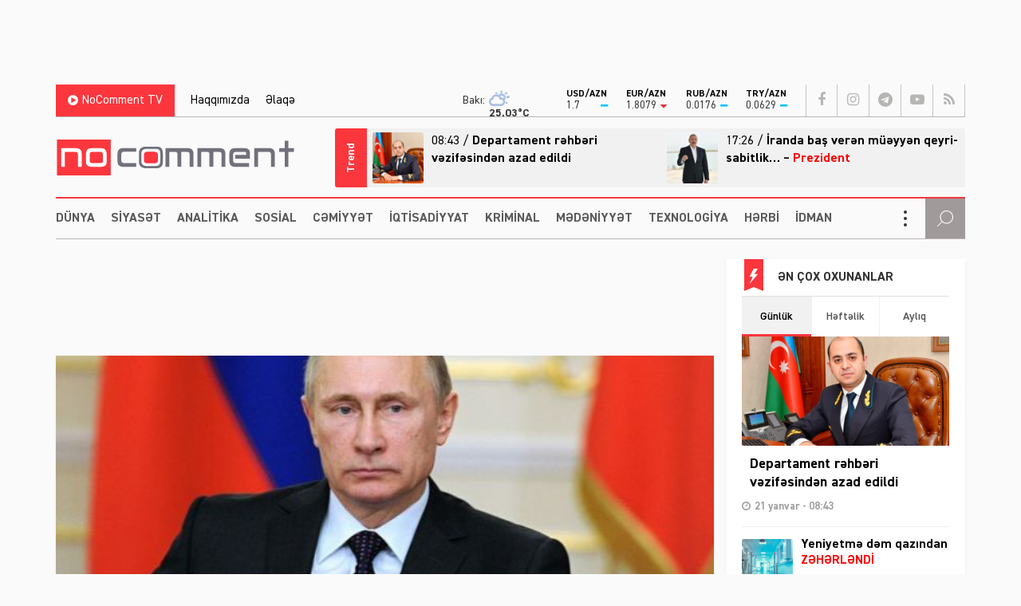

--- FILE ---
content_type: text/html; charset=UTF-8
request_url: https://nocomment.az/putin-krim-korpusunde/
body_size: 17512
content:
<!DOCTYPE html>
<html lang="az">
<head>
<meta http-equiv="Content-Type" content="text/html; charset=utf-8">
<meta http-equiv="Content-Type" content="text/html; charset=utf-8">
<meta http-equiv="X-UA-Compatible" content="IE=edge">
<meta name="viewport" content="width=device-width, initial-scale=1, maximum-scale=1, user-scalable=no, shrink-to-fit=no">
<title>Putin Krım körpüsündə | No Comment</title>
<meta http-equiv="x-dns-prefetch-control" content="on">
<link rel="preconnect" href="//cdn.nocomment.az">
<link rel="dns-prefetch" href="//apis.google.com">
<link rel="dns-prefetch" href="//google-analytics.com">
<link rel="dns-prefetch" href="//www.google-analytics.com">
<link rel="dns-prefetch" href="//ssl.google-analytics.com">
<link rel="dns-prefetch" href="//cdnjs.cloudflare.com">
<link rel="dns-prefetch" href="//ajax.cloudflare.com">
<link rel="dns-prefetch" href="//connect.facebook.net">
<link rel="dns-prefetch" href="//platform.twitter.com">
<link rel="dns-prefetch" href="//syndication.twitter.com">
<link rel="dns-prefetch" href="//player.vimeo.com">
<link rel="dns-prefetch" href="//youtube.com">
<link rel="dns-prefetch" href="//www.youtube.com">
<link rel="dns-prefetch" href="//platform.instagram.com">
<link rel="dns-prefetch" href="//api.w.org">
<link rel="dns-prefetch" href="//s0.wp.com">
<link rel="dns-prefetch" href="//stats.wp.com">
<link rel="dns-prefetch" href="//liveinternet.ru">
<link rel="dns-prefetch" href="//www.liveinternet.ru">
<link rel="dns-prefetch" href="">
<link rel="dns-prefetch" href="//ilk10.az">
<link rel="dns-prefetch" href="//www.ilk10.az">
<link rel="dns-prefetch" href="//top.mail.ru">
<link rel="dns-prefetch" href="//top-fwz1.mail.ru">
<link rel="dns-prefetch" href="//metrika.yandex.ru">
<link rel="dns-prefetch" href="//informer.yandex.ru">
<link rel="dns-prefetch" href="//mc.yandex.ru">
<link rel="dns-prefetch" href="//certify.alexametrics.com">
<link rel="dns-prefetch" href="//certify-js.alexametrics.com">
<link rel="dns-prefetch" href="//adsgarden.com">
<link rel="dns-prefetch" href="//code.adsgarden.com">
<link rel="dns-prefetch" href="//adservice.google.com">
<link rel="dns-prefetch" href="//pagead2.googlesyndication.com">
<link rel="dns-prefetch" href="//tpc.googlesyndication.com"><meta name="robots" content="max-snippet:-1,max-image-preview:standard,max-video-preview:-1" />
<link rel="canonical" href="https://nocomment.az/putin-krim-korpusunde/" />
<link rel="shortlink" href="https://nocomment.az/?p=105440" />
<meta name="description" content="Vladimir Putin, Rusiya Federasiyası, Krım körpüsü, Marat Xusnullin" />
<meta property="og:type" content="article" />
<meta property="og:locale" content="az_AZ" />
<meta property="og:site_name" content="No Comment" />
<meta property="og:title" content="Putin Krım körpüsündə | No Comment" />
<meta property="og:description" content="Vladimir Putin, Rusiya Federasiyası, Krım körpüsü, Marat Xusnullin" />
<meta property="og:url" content="https://nocomment.az/putin-krim-korpusunde/" />
<meta property="og:image" content="https://nocomment.az/public/cloud/2022/11/nocomment_67e633b9a98cf4347d4fd095e8872859_k5oxqfjmlsn3yicvhewa.jpg" />
<meta property="og:image:width" content="1200" />
<meta property="og:image:height" content="800" />
<meta property="article:published_time" content="2022-12-05T14:40:35+00:00" />
<meta property="article:modified_time" content="2022-12-05T14:39:47+00:00" />
<meta name="twitter:card" content="summary_large_image" />
<meta name="twitter:title" content="Putin Krım körpüsündə | No Comment" />
<meta name="twitter:description" content="Vladimir Putin, Rusiya Federasiyası, Krım körpüsü, Marat Xusnullin" />
<meta name="twitter:image" content="https://nocomment.az/public/cloud/2022/11/nocomment_67e633b9a98cf4347d4fd095e8872859_k5oxqfjmlsn3yicvhewa.jpg" />
<script type="application/ld+json">{"@context":"https://schema.org","@graph":[{"@type":"WebSite","@id":"https://nocomment.az/#/schema/WebSite","url":"https://nocomment.az/","name":"No Comment","description":"Xəbər bizdən, komment sizdən","inLanguage":"az","potentialAction":{"@type":"SearchAction","target":{"@type":"EntryPoint","urlTemplate":"https://nocomment.az/search/{search_term_string}/"},"query-input":"required name=search_term_string"},"publisher":{"@type":"Organization","@id":"https://nocomment.az/#/schema/Organization","name":"No Comment","url":"https://nocomment.az/","logo":{"@type":"ImageObject","url":"https://nocomment.az/public/cloud/2020/03/nocomment_d15871becf100970a9dec3852658ca8b_p1j564gyn7xto0ik98cz.jpg","contentUrl":"https://nocomment.az/public/cloud/2020/03/nocomment_d15871becf100970a9dec3852658ca8b_p1j564gyn7xto0ik98cz.jpg","width":1080,"height":1080}}},{"@type":"WebPage","@id":"https://nocomment.az/putin-krim-korpusunde/","url":"https://nocomment.az/putin-krim-korpusunde/","name":"Putin Krım körpüsündə | No Comment","description":"Vladimir Putin, Rusiya Federasiyası, Krım körpüsü, Marat Xusnullin","inLanguage":"az","isPartOf":{"@id":"https://nocomment.az/#/schema/WebSite"},"breadcrumb":{"@type":"BreadcrumbList","@id":"https://nocomment.az/#/schema/BreadcrumbList","itemListElement":[{"@type":"ListItem","position":1,"item":"https://nocomment.az/","name":"No Comment"},{"@type":"ListItem","position":2,"item":"https://nocomment.az/dunya/","name":"Dünya, dünya xəbərləri"},{"@type":"ListItem","position":3,"name":"Putin Krım körpüsündə"}]},"potentialAction":{"@type":"ReadAction","target":"https://nocomment.az/putin-krim-korpusunde/"},"datePublished":"2022-12-05T14:40:35+00:00","dateModified":"2022-12-05T14:39:47+00:00","author":{"@type":"Person","@id":"https://nocomment.az/#/schema/Person/0093ee98b654e9d02f15e6b772d65fb0","name":"Jalə Bədirova"}}]}</script>
<script type="application/ld+json">{ "@context": "https://schema.org", "@type": "NewsArticle", "mainEntityOfPage": { "@type": "WebPage", "@id": "https://nocomment.az/putin-krim-korpusunde/" }, "headline": "Putin Krım körpüsündə", "image": [ "https://nocomment.az/public/cloud/2022/11/nocomment_67e633b9a98cf4347d4fd095e8872859_k5oxqfjmlsn3yicvhewa.jpg" ], "datePublished": "2022-12-05T18:40:35+04:00", "dateModified": "2022-12-05T18:39:47+04:00", "author": { "@type": "Person", "name": "No Comment" }, "publisher": { "@type": "Organization", "name": "No Comment", "logo": {   "@type": "ImageObject",   "url": "https://nocomment.az/public/cloud/2020/03/nocomment_d15871becf100970a9dec3852658ca8b_p1j564gyn7xto0ik98cz.jpg" } }, "description": "Gündəm, dünya, siyasət, iqtisadiyyat, hadisə, mədəniyyət, sosial, texnologiya, hərbi, sağlamlıq, kriminal, təhsil, maqazin, xəbər, no comment, nocomment.az-da" } </script>
<link rel="apple-touch-icon" sizes="180x180" href="https://nocomment.az/public/front/main/library/manifest/apple-touch-icon.png">
<link rel="icon" type="image/png" sizes="32x32" href="https://nocomment.az/public/front/main/library/manifest/favicon-32x32.png">
<link rel="icon" type="image/png" sizes="16x16" href="https://nocomment.az/public/front/main/library/manifest/favicon-16x16.png">
<link rel="manifest" href="https://nocomment.az/public/front/main/library/manifest/site.webmanifest">
<link rel="mask-icon" href="https://nocomment.az/public/front/main/library/manifest/safari-pinned-tab.svg" color="#fc353f">
<link rel="shortcut icon" href="https://nocomment.az/public/front/main/library/manifest/favicon.ico">
<meta name="apple-mobile-web-app-title" content="No Comment">
<meta name="application-name" content="No Comment">
<meta name="msapplication-TileColor" content="#ffffff">
<meta name="msapplication-TileImage" content="https://nocomment.az/public/front/main/library/manifest/mstile-144x144.png">
<meta name="msapplication-config" content="https://nocomment.az/public/front/main/library/manifest/browserconfig.xml">
<meta name="theme-color" content="#ffffff">
<link rel="sitemap" type="application/xml" title="Sitemap" href="https://nocomment.az/sitemap.xml" />
<style id='wp-img-auto-sizes-contain-inline-css' type='text/css'>
img:is([sizes=auto i],[sizes^="auto," i]){contain-intrinsic-size:3000px 1500px}
/*# sourceURL=wp-img-auto-sizes-contain-inline-css */
</style>
<style id='classic-theme-styles-inline-css' type='text/css'>
/*! This file is auto-generated */
.wp-block-button__link{color:#fff;background-color:#32373c;border-radius:9999px;box-shadow:none;text-decoration:none;padding:calc(.667em + 2px) calc(1.333em + 2px);font-size:1.125em}.wp-block-file__button{background:#32373c;color:#fff;text-decoration:none}
/*# sourceURL=/wp-includes/css/classic-themes.min.css */
</style>
<link rel='stylesheet'href='https://nocomment.az/public/front/main/library/css/bootstrap.min.css?v=a7b1702c9131d74cac0a04aeb2409896' type='text/css' media='all' />
<link rel='stylesheet'href='https://nocomment.az/public/front/main/library/css/fonts.min.css?v=a7b1702c9131d74cac0a04aeb2409896' type='text/css' media='all' />
<link rel='stylesheet'href='https://nocomment.az/public/front/main/library/css/icons.min.css?v=a7b1702c9131d74cac0a04aeb2409896' type='text/css' media='all' />
<link rel='stylesheet'href='https://nocomment.az/public/front/main/library/css/fotorama.min.css?v=a7b1702c9131d74cac0a04aeb2409896' type='text/css' media='all' />
<link rel='stylesheet'href='https://nocomment.az/public/front/main/library/css/carousel.min.css?v=a7b1702c9131d74cac0a04aeb2409896' type='text/css' media='all' />
<link rel='stylesheet'href='https://nocomment.az/public/front/main/library/css/swiper.min.css?v=a7b1702c9131d74cac0a04aeb2409896' type='text/css' media='all' />
<link rel='stylesheet'href='https://nocomment.az/public/front/main/library/css/animate.min.css?v=a7b1702c9131d74cac0a04aeb2409896' type='text/css' media='all' />
<link rel='stylesheet'href='https://nocomment.az/public/front/main/library/css/fancybox.min.css?v=a7b1702c9131d74cac0a04aeb2409896' type='text/css' media='all' />
<link rel='stylesheet'href='https://nocomment.az/public/front/main/library/css/hamburgers.min.css?v=a7b1702c9131d74cac0a04aeb2409896' type='text/css' media='all' />
<link rel='stylesheet'href='https://nocomment.az/public/front/main/library/css/app.min.css?v=a7b1702c9131d74cac0a04aeb2409896' type='text/css' media='all' />
<link rel='stylesheet'href='https://nocomment.az/public/front/main/library/css/app-res.min.css?v=a7b1702c9131d74cac0a04aeb2409896' type='text/css' media='all' />
<script type="fc456a00294230947d3201f8-text/javascript">if (document.location.protocol != "https:") {document.location = document.URL.replace(/^http:/i, "https:");}</script>

<link rel='stylesheet' href='//cdnjs.cloudflare.com/ajax/libs/weather-icons/2.0.9/css/weather-icons.min.css' type='text/css' media='all' />
      <meta name="onesignal" content="wordpress-plugin"/>
            <script type="fc456a00294230947d3201f8-text/javascript">

      window.OneSignalDeferred = window.OneSignalDeferred || [];

      OneSignalDeferred.push(function(OneSignal) {
        var oneSignal_options = {};
        window._oneSignalInitOptions = oneSignal_options;

        oneSignal_options['serviceWorkerParam'] = { scope: '/' };
oneSignal_options['serviceWorkerPath'] = 'OneSignalSDKWorker.js.php';

        OneSignal.Notifications.setDefaultUrl("https://nocomment.az");

        oneSignal_options['wordpress'] = true;
oneSignal_options['appId'] = '6fe1c615-a829-4481-9ec9-ebc6dc64b4f8';
oneSignal_options['allowLocalhostAsSecureOrigin'] = true;
oneSignal_options['welcomeNotification'] = { };
oneSignal_options['welcomeNotification']['title'] = "No Comment";
oneSignal_options['welcomeNotification']['message'] = "Abunəlik üçün təşəkkür edirik!";
oneSignal_options['welcomeNotification']['url'] = "https://nocomment.az/";
oneSignal_options['path'] = "https://nocomment.az/public/app/onesignal-free-web-push-notifications/sdk_files/";
oneSignal_options['safari_web_id'] = "web.onesignal.auto.3cd6b41f-0715-4da8-9007-02ca4af2dc44";
oneSignal_options['persistNotification'] = false;
oneSignal_options['promptOptions'] = { };
oneSignal_options['promptOptions']['actionMessage'] = "Ölkədə və dünyada baş verən hadisələrdən xəbərdar olmaq istərdinizmi?";
oneSignal_options['promptOptions']['exampleNotificationTitleDesktop'] = "Bu xəbərdarlıq nümunəsidir";
oneSignal_options['promptOptions']['exampleNotificationMessageDesktop'] = "İran nüvə razılaşması ilə əlaqədar ABŞ-a xəbərdarlıq edib";
oneSignal_options['promptOptions']['exampleNotificationTitleMobile'] = "No Comment";
oneSignal_options['promptOptions']['exampleNotificationMessageMobile'] = "İran nüvə razılaşması ilə əlaqədar ABŞ-a xəbərdarlıq edib";
oneSignal_options['promptOptions']['exampleNotificationCaption'] = "(abunəlik imtina ediləbiləndir)";
oneSignal_options['promptOptions']['acceptButtonText'] = "Bəli";
oneSignal_options['promptOptions']['cancelButtonText'] = "Xeyr";
oneSignal_options['promptOptions']['siteName'] = "No Comment";
oneSignal_options['promptOptions']['autoAcceptTitle'] = "Bəli";
              OneSignal.init(window._oneSignalInitOptions);
              OneSignal.Slidedown.promptPush()      });

      function documentInitOneSignal() {
        var oneSignal_elements = document.getElementsByClassName("OneSignal-prompt");

        var oneSignalLinkClickHandler = function(event) { OneSignal.Notifications.requestPermission(); event.preventDefault(); };        for(var i = 0; i < oneSignal_elements.length; i++)
          oneSignal_elements[i].addEventListener('click', oneSignalLinkClickHandler, false);
      }

      if (document.readyState === 'complete') {
           documentInitOneSignal();
      }
      else {
           window.addEventListener("load", function(event){
               documentInitOneSignal();
          });
      }
    </script>

<!--[if lt IE 9]>
<script src="https://nocomment.az/public/front/main/library/js/html5shiv.min.js"></script>
<script src="https://nocomment.az/public/front/main/library/js/respond.min.js"></script>
<![endif]-->
<style>.widget.block-widget{padding:0;background:transparent;}</style>
<!-- Google tag (gtag.js) -->
<script async src="https://www.googletagmanager.com/gtag/js?id=G-NTSR7GF7XG" type="fc456a00294230947d3201f8-text/javascript"></script>
<script type="fc456a00294230947d3201f8-text/javascript">
  window.dataLayer = window.dataLayer || [];
  function gtag(){dataLayer.push(arguments);}
  gtag('js', new Date());

  gtag('config', 'G-NTSR7GF7XG');
</script>	
<!--LiveInternet counter--><script type="fc456a00294230947d3201f8-text/javascript">
new Image().src = "https://counter.yadro.ru/hit?r"+
escape(document.referrer)+((typeof(screen)=="undefined")?"":
";s"+screen.width+"*"+screen.height+"*"+(screen.colorDepth?
screen.colorDepth:screen.pixelDepth))+";u"+escape(document.URL)+
";h"+escape(document.title.substring(0,150))+
";"+Math.random();</script><!--/LiveInternet-->

<script type="fc456a00294230947d3201f8-text/javascript">
window.digitalks=window.digitalks||new function(){var t=this;t._e=[],t._c={},t.config=function(c){var i;t._c=c,t._c.script_id?((i=document.createElement("script")).src="//data.digitalks.az/v1/scripts/"+t._c.script_id+"/track.js?&cb="+Math.random(),i.async=!0,document.head.appendChild(i)):console.error("digitalks: script_id cannot be empty!")};["track","identify"].forEach(function(c){t[c]=function(){t._e.push([c].concat(Array.prototype.slice.call(arguments,0)))}})};
 
digitalks.config({
    script_id: "656c106a-ebdb-4b74-9d90-a436b04d3354",
    page_url: location.href,
    referrer: document.referrer
})
</script>

<style id='global-styles-inline-css' type='text/css'>
:root{--wp--preset--aspect-ratio--square: 1;--wp--preset--aspect-ratio--4-3: 4/3;--wp--preset--aspect-ratio--3-4: 3/4;--wp--preset--aspect-ratio--3-2: 3/2;--wp--preset--aspect-ratio--2-3: 2/3;--wp--preset--aspect-ratio--16-9: 16/9;--wp--preset--aspect-ratio--9-16: 9/16;--wp--preset--color--black: #000000;--wp--preset--color--cyan-bluish-gray: #abb8c3;--wp--preset--color--white: #ffffff;--wp--preset--color--pale-pink: #f78da7;--wp--preset--color--vivid-red: #cf2e2e;--wp--preset--color--luminous-vivid-orange: #ff6900;--wp--preset--color--luminous-vivid-amber: #fcb900;--wp--preset--color--light-green-cyan: #7bdcb5;--wp--preset--color--vivid-green-cyan: #00d084;--wp--preset--color--pale-cyan-blue: #8ed1fc;--wp--preset--color--vivid-cyan-blue: #0693e3;--wp--preset--color--vivid-purple: #9b51e0;--wp--preset--gradient--vivid-cyan-blue-to-vivid-purple: linear-gradient(135deg,rgb(6,147,227) 0%,rgb(155,81,224) 100%);--wp--preset--gradient--light-green-cyan-to-vivid-green-cyan: linear-gradient(135deg,rgb(122,220,180) 0%,rgb(0,208,130) 100%);--wp--preset--gradient--luminous-vivid-amber-to-luminous-vivid-orange: linear-gradient(135deg,rgb(252,185,0) 0%,rgb(255,105,0) 100%);--wp--preset--gradient--luminous-vivid-orange-to-vivid-red: linear-gradient(135deg,rgb(255,105,0) 0%,rgb(207,46,46) 100%);--wp--preset--gradient--very-light-gray-to-cyan-bluish-gray: linear-gradient(135deg,rgb(238,238,238) 0%,rgb(169,184,195) 100%);--wp--preset--gradient--cool-to-warm-spectrum: linear-gradient(135deg,rgb(74,234,220) 0%,rgb(151,120,209) 20%,rgb(207,42,186) 40%,rgb(238,44,130) 60%,rgb(251,105,98) 80%,rgb(254,248,76) 100%);--wp--preset--gradient--blush-light-purple: linear-gradient(135deg,rgb(255,206,236) 0%,rgb(152,150,240) 100%);--wp--preset--gradient--blush-bordeaux: linear-gradient(135deg,rgb(254,205,165) 0%,rgb(254,45,45) 50%,rgb(107,0,62) 100%);--wp--preset--gradient--luminous-dusk: linear-gradient(135deg,rgb(255,203,112) 0%,rgb(199,81,192) 50%,rgb(65,88,208) 100%);--wp--preset--gradient--pale-ocean: linear-gradient(135deg,rgb(255,245,203) 0%,rgb(182,227,212) 50%,rgb(51,167,181) 100%);--wp--preset--gradient--electric-grass: linear-gradient(135deg,rgb(202,248,128) 0%,rgb(113,206,126) 100%);--wp--preset--gradient--midnight: linear-gradient(135deg,rgb(2,3,129) 0%,rgb(40,116,252) 100%);--wp--preset--font-size--small: 13px;--wp--preset--font-size--medium: 20px;--wp--preset--font-size--large: 36px;--wp--preset--font-size--x-large: 42px;--wp--preset--spacing--20: 0.44rem;--wp--preset--spacing--30: 0.67rem;--wp--preset--spacing--40: 1rem;--wp--preset--spacing--50: 1.5rem;--wp--preset--spacing--60: 2.25rem;--wp--preset--spacing--70: 3.38rem;--wp--preset--spacing--80: 5.06rem;--wp--preset--shadow--natural: 6px 6px 9px rgba(0, 0, 0, 0.2);--wp--preset--shadow--deep: 12px 12px 50px rgba(0, 0, 0, 0.4);--wp--preset--shadow--sharp: 6px 6px 0px rgba(0, 0, 0, 0.2);--wp--preset--shadow--outlined: 6px 6px 0px -3px rgb(255, 255, 255), 6px 6px rgb(0, 0, 0);--wp--preset--shadow--crisp: 6px 6px 0px rgb(0, 0, 0);}:where(.is-layout-flex){gap: 0.5em;}:where(.is-layout-grid){gap: 0.5em;}body .is-layout-flex{display: flex;}.is-layout-flex{flex-wrap: wrap;align-items: center;}.is-layout-flex > :is(*, div){margin: 0;}body .is-layout-grid{display: grid;}.is-layout-grid > :is(*, div){margin: 0;}:where(.wp-block-columns.is-layout-flex){gap: 2em;}:where(.wp-block-columns.is-layout-grid){gap: 2em;}:where(.wp-block-post-template.is-layout-flex){gap: 1.25em;}:where(.wp-block-post-template.is-layout-grid){gap: 1.25em;}.has-black-color{color: var(--wp--preset--color--black) !important;}.has-cyan-bluish-gray-color{color: var(--wp--preset--color--cyan-bluish-gray) !important;}.has-white-color{color: var(--wp--preset--color--white) !important;}.has-pale-pink-color{color: var(--wp--preset--color--pale-pink) !important;}.has-vivid-red-color{color: var(--wp--preset--color--vivid-red) !important;}.has-luminous-vivid-orange-color{color: var(--wp--preset--color--luminous-vivid-orange) !important;}.has-luminous-vivid-amber-color{color: var(--wp--preset--color--luminous-vivid-amber) !important;}.has-light-green-cyan-color{color: var(--wp--preset--color--light-green-cyan) !important;}.has-vivid-green-cyan-color{color: var(--wp--preset--color--vivid-green-cyan) !important;}.has-pale-cyan-blue-color{color: var(--wp--preset--color--pale-cyan-blue) !important;}.has-vivid-cyan-blue-color{color: var(--wp--preset--color--vivid-cyan-blue) !important;}.has-vivid-purple-color{color: var(--wp--preset--color--vivid-purple) !important;}.has-black-background-color{background-color: var(--wp--preset--color--black) !important;}.has-cyan-bluish-gray-background-color{background-color: var(--wp--preset--color--cyan-bluish-gray) !important;}.has-white-background-color{background-color: var(--wp--preset--color--white) !important;}.has-pale-pink-background-color{background-color: var(--wp--preset--color--pale-pink) !important;}.has-vivid-red-background-color{background-color: var(--wp--preset--color--vivid-red) !important;}.has-luminous-vivid-orange-background-color{background-color: var(--wp--preset--color--luminous-vivid-orange) !important;}.has-luminous-vivid-amber-background-color{background-color: var(--wp--preset--color--luminous-vivid-amber) !important;}.has-light-green-cyan-background-color{background-color: var(--wp--preset--color--light-green-cyan) !important;}.has-vivid-green-cyan-background-color{background-color: var(--wp--preset--color--vivid-green-cyan) !important;}.has-pale-cyan-blue-background-color{background-color: var(--wp--preset--color--pale-cyan-blue) !important;}.has-vivid-cyan-blue-background-color{background-color: var(--wp--preset--color--vivid-cyan-blue) !important;}.has-vivid-purple-background-color{background-color: var(--wp--preset--color--vivid-purple) !important;}.has-black-border-color{border-color: var(--wp--preset--color--black) !important;}.has-cyan-bluish-gray-border-color{border-color: var(--wp--preset--color--cyan-bluish-gray) !important;}.has-white-border-color{border-color: var(--wp--preset--color--white) !important;}.has-pale-pink-border-color{border-color: var(--wp--preset--color--pale-pink) !important;}.has-vivid-red-border-color{border-color: var(--wp--preset--color--vivid-red) !important;}.has-luminous-vivid-orange-border-color{border-color: var(--wp--preset--color--luminous-vivid-orange) !important;}.has-luminous-vivid-amber-border-color{border-color: var(--wp--preset--color--luminous-vivid-amber) !important;}.has-light-green-cyan-border-color{border-color: var(--wp--preset--color--light-green-cyan) !important;}.has-vivid-green-cyan-border-color{border-color: var(--wp--preset--color--vivid-green-cyan) !important;}.has-pale-cyan-blue-border-color{border-color: var(--wp--preset--color--pale-cyan-blue) !important;}.has-vivid-cyan-blue-border-color{border-color: var(--wp--preset--color--vivid-cyan-blue) !important;}.has-vivid-purple-border-color{border-color: var(--wp--preset--color--vivid-purple) !important;}.has-vivid-cyan-blue-to-vivid-purple-gradient-background{background: var(--wp--preset--gradient--vivid-cyan-blue-to-vivid-purple) !important;}.has-light-green-cyan-to-vivid-green-cyan-gradient-background{background: var(--wp--preset--gradient--light-green-cyan-to-vivid-green-cyan) !important;}.has-luminous-vivid-amber-to-luminous-vivid-orange-gradient-background{background: var(--wp--preset--gradient--luminous-vivid-amber-to-luminous-vivid-orange) !important;}.has-luminous-vivid-orange-to-vivid-red-gradient-background{background: var(--wp--preset--gradient--luminous-vivid-orange-to-vivid-red) !important;}.has-very-light-gray-to-cyan-bluish-gray-gradient-background{background: var(--wp--preset--gradient--very-light-gray-to-cyan-bluish-gray) !important;}.has-cool-to-warm-spectrum-gradient-background{background: var(--wp--preset--gradient--cool-to-warm-spectrum) !important;}.has-blush-light-purple-gradient-background{background: var(--wp--preset--gradient--blush-light-purple) !important;}.has-blush-bordeaux-gradient-background{background: var(--wp--preset--gradient--blush-bordeaux) !important;}.has-luminous-dusk-gradient-background{background: var(--wp--preset--gradient--luminous-dusk) !important;}.has-pale-ocean-gradient-background{background: var(--wp--preset--gradient--pale-ocean) !important;}.has-electric-grass-gradient-background{background: var(--wp--preset--gradient--electric-grass) !important;}.has-midnight-gradient-background{background: var(--wp--preset--gradient--midnight) !important;}.has-small-font-size{font-size: var(--wp--preset--font-size--small) !important;}.has-medium-font-size{font-size: var(--wp--preset--font-size--medium) !important;}.has-large-font-size{font-size: var(--wp--preset--font-size--large) !important;}.has-x-large-font-size{font-size: var(--wp--preset--font-size--x-large) !important;}
/*# sourceURL=global-styles-inline-css */
</style>
</head>

<body id="app" class="wp-singular post-template-default single single-post postid-105440 single-format-standard wp-theme-main app" >
<script type="fc456a00294230947d3201f8-text/javascript">
  window.fbAsyncInit = function() {
    FB.init({
      appId      : '229978451527503',
      xfbml      : true,
      version    : 'v6.0'
    });
    FB.AppEvents.logPageView();
  };

  (function(d, s, id){
     var js, fjs = d.getElementsByTagName(s)[0];
     if (d.getElementById(id)) {return;}
     js = d.createElement(s); js.id = id;
     js.src = "https://connect.facebook.net/en_US/sdk.js";
     fjs.parentNode.insertBefore(js, fjs);
   }(document, 'script', 'facebook-jssdk'));
</script><section id="website-top-ads" class="ads"><div id="ai_widget-2" class="widget block-widget"><div class='code-block code-block-1' style='margin: 8px auto; text-align: center; display: block; clear: both;'>
<!-- 728x90 1/728x90 -->
<script async src="//code.ainsyndication.com/v2/js/slot.js?15122025" type="fc456a00294230947d3201f8-text/javascript"></script>
<ins class="ainsyndication" style="display:block; width: 728px; height: 90px;margin:0 auto;" data-ad-slot="13424"></ins>
<!-- 728x90 1/728x90 --></div>
</div></section><div id="megamenu-overlay"></div>
<nav id="megamenu" class="megamenu-class">
	<div class="megamenu-header clearfix">
		<button class="megamenu-close" type="button" title="Close">
			<i class="fa fa-close" aria-hidden="true"></i>
		</button>
	</div>

	<div class="megamenu-search clearfix">
		
<form role="search" method="get" class="search-form" action="https://nocomment.az/">
    <input type="search" class="search-field" autocomplete="off" minlength="3" placeholder="Axtarış&hellip;" value="" name="s" />
	<button type="submit" class="search-submit"><i class="fa fa-search" aria-hidden="true"></i></button>
</form>	</div>

	<div class="megamenu-inner clearfix">
		<ul id="megamenu-navigation" class="megamenu-class"><li id="menu-item-719" class="menu-item menu-item-type-custom menu-item-object-custom menu-item-home menu-item-719"><a href="https://nocomment.az/" itemprop="url">Ana Səhifə</a></li>
<li id="menu-item-702" class="menu-item menu-item-type-taxonomy menu-item-object-category current-post-ancestor current-menu-parent current-post-parent menu-item-702"><a href="https://nocomment.az/dunya/" itemprop="url">Dünya</a></li>
<li id="menu-item-703" class="menu-item menu-item-type-taxonomy menu-item-object-category current-post-ancestor current-menu-parent current-post-parent menu-item-703"><a href="https://nocomment.az/siyaset/" itemprop="url">Siyasət</a></li>
<li id="menu-item-704" class="menu-item menu-item-type-taxonomy menu-item-object-category menu-item-704"><a href="https://nocomment.az/analitika/" itemprop="url">Analitika</a></li>
<li id="menu-item-705" class="menu-item menu-item-type-taxonomy menu-item-object-category menu-item-705"><a href="https://nocomment.az/region/" itemprop="url">Region</a></li>
<li id="menu-item-706" class="menu-item menu-item-type-taxonomy menu-item-object-category menu-item-706"><a href="https://nocomment.az/sosial/" itemprop="url">Sosial</a></li>
<li id="menu-item-707" class="menu-item menu-item-type-taxonomy menu-item-object-category menu-item-707"><a href="https://nocomment.az/sehiyye/" itemprop="url">Səhiyyə</a></li>
<li id="menu-item-708" class="menu-item menu-item-type-taxonomy menu-item-object-category menu-item-708"><a href="https://nocomment.az/iqtisadiyyat/" itemprop="url">İqtisadiyyat</a></li>
<li id="menu-item-709" class="menu-item menu-item-type-taxonomy menu-item-object-category menu-item-709"><a href="https://nocomment.az/tehsil/" itemprop="url">Təhsil</a></li>
<li id="menu-item-710" class="menu-item menu-item-type-taxonomy menu-item-object-category menu-item-710"><a href="https://nocomment.az/kriminal/" itemprop="url">Kriminal</a></li>
<li id="menu-item-711" class="menu-item menu-item-type-taxonomy menu-item-object-category menu-item-711"><a href="https://nocomment.az/musahibe/" itemprop="url">Müsahibə</a></li>
<li id="menu-item-712" class="menu-item menu-item-type-taxonomy menu-item-object-category menu-item-712"><a href="https://nocomment.az/medeniyyet/" itemprop="url">Mədəniyyət</a></li>
<li id="menu-item-717" class="menu-item menu-item-type-taxonomy menu-item-object-category menu-item-717"><a href="https://nocomment.az/texnologiya/" itemprop="url">Texnologiya</a></li>
<li id="menu-item-4249" class="menu-item menu-item-type-taxonomy menu-item-object-category menu-item-4249"><a href="https://nocomment.az/herbi/" itemprop="url">Hərbi</a></li>
<li id="menu-item-713" class="menu-item menu-item-type-taxonomy menu-item-object-category menu-item-713"><a href="https://nocomment.az/idman/" itemprop="url">İdman</a></li>
<li id="menu-item-714" class="menu-item menu-item-type-taxonomy menu-item-object-category menu-item-714"><a href="https://nocomment.az/maraqli/" itemprop="url">Maraqlı</a></li>
<li id="menu-item-715" class="menu-item menu-item-type-taxonomy menu-item-object-category menu-item-715"><a href="https://nocomment.az/diaspor/" itemprop="url">Diaspor</a></li>
<li id="menu-item-716" class="menu-item menu-item-type-taxonomy menu-item-object-category menu-item-716"><a href="https://nocomment.az/yazarlar/" itemprop="url">Yazarlar</a></li>
<li id="menu-item-718" class="menu-item menu-item-type-taxonomy menu-item-object-category menu-item-718"><a href="https://nocomment.az/nocomment-tv/" itemprop="url">NoComment TV</a></li>
<li id="menu-item-724" class="menu-item menu-item-type-custom menu-item-object-custom menu-item-has-children menu-item-724"><a href="#" itemprop="url">Struktur</a>
<ul class="sub-menu">
	<li id="menu-item-721" class="menu-item menu-item-type-post_type menu-item-object-page menu-item-721"><a href="https://nocomment.az/haqqimizda/" itemprop="url">Haqqımızda</a></li>
	<li id="menu-item-722" class="menu-item menu-item-type-post_type menu-item-object-page menu-item-722"><a href="https://nocomment.az/elaqe/" itemprop="url">Əlaqə</a></li>
	<li id="menu-item-723" class="menu-item menu-item-type-post_type menu-item-object-page menu-item-723"><a href="https://nocomment.az/press/" itemprop="url">Media üçün</a></li>
</ul>
</li>
</ul>	</div>
	<div class="megamenu-copyright clearfix">
		<p>© 2020-2026,  <a href="https://nocomment.az/" title="Son dəqiqə, siyasət, dünya, iqtisadiyyat, idman, maqazin, araşdırma xəbərləri">No Comment Media Qrupu</a> - Bütün hüquqlar qorunur.<br />
Materiallardan istifadə edərkən sayta mütləq istinad olunmalıdır. </p>
		
			<ul class="social-links"><li class="facebook"><a href="https://www.facebook.com/www.nocomment.az" target="_blank" title="Facebook" rel="nofollow" data-toggle="tooltip" data-placement="top"><i class="fa fa-facebook" aria-hidden="true"></i></a></li><li class="instagram"><a href="https://www.instagram.com/nocomment_az" target="_blank" title="Instagram" rel="nofollow" data-toggle="tooltip" data-placement="top"><i class="fa fa-instagram" aria-hidden="true"></i></a></li><li class="telegram"><a href="https://t.me/Nocommentaz" target="_blank" title="Telegram" rel="nofollow" data-toggle="tooltip" data-placement="top"><i class="fa fa-telegram" aria-hidden="true"></i></a></li><li class="youtube"><a href="https://www.youtube.com/nocomment-az" target="_blank" title="Youtube" rel="nofollow" data-toggle="tooltip" data-placement="top"><i class="fa fa-youtube-play" aria-hidden="true"></i></a></li><li class="rss"><a href="https://nocomment.az/feed" target="_blank" title="RSS" rel="nofollow" data-toggle="tooltip" data-placement="top"><i class="fa fa-rss" aria-hidden="true"></i></a></li></ul>	</div>
</nav>
<header id="website-header" class="header" role="banner">
<div class="container header-container">
<div class="area-top">
<div class="area-pagemenu">
<ul class="page-menu"><li id="menu-item-118" class="tv menu-item menu-item-type-taxonomy menu-item-object-category menu-item-118"><a href="https://nocomment.az/nocomment-tv/" itemprop="url">NoComment TV</a></li>
<li id="menu-item-53" class="menu-item menu-item-type-post_type menu-item-object-page menu-item-53"><a href="https://nocomment.az/haqqimizda/" title="Haqqında" itemprop="url">Haqqımızda</a></li>
<li id="menu-item-54" class="menu-item menu-item-type-post_type menu-item-object-page menu-item-54"><a href="https://nocomment.az/elaqe/" itemprop="url">Əlaqə</a></li>
</ul></div>
<div class="area-social">
<ul class="social-links"><li class="facebook"><a href="https://www.facebook.com/www.nocomment.az" target="_blank" title="Facebook" rel="nofollow" data-toggle="tooltip" data-placement="bottom"><i class="fa fa-facebook" aria-hidden="true"></i></a></li><li class="instagram"><a href="https://www.instagram.com/nocomment_az" target="_blank" title="Instagram" rel="nofollow" data-toggle="tooltip" data-placement="bottom"><i class="fa fa-instagram" aria-hidden="true"></i></a></li><li class="telegram"><a href="https://t.me/Nocommentaz" target="_blank" title="Telegram" rel="nofollow" data-toggle="tooltip" data-placement="bottom"><i class="fa fa-telegram" aria-hidden="true"></i></a></li><li class="youtube"><a href="https://www.youtube.com/nocomment-az" target="_blank" title="Youtube" rel="nofollow" data-toggle="tooltip" data-placement="bottom"><i class="fa fa-youtube-play" aria-hidden="true"></i></a></li><li class="rss"><a href="https://nocomment.az/feed" target="_blank" title="RSS" rel="nofollow" data-toggle="tooltip" data-placement="bottom"><i class="fa fa-rss" aria-hidden="true"></i></a></li></ul></div>
<div class="area-currency">
<section class="currency-class">
<div class="currency-container">
<div class="currency-list"><div class="currency-name">USD/AZN</div><div class="currency-all"><div class="currency-cost">1.7</div><div class="currency-rate">
<i class='fa fa-minus'></i></div></div></div>
<div class="currency-list"><div class="currency-name">EUR/AZN</div><div class="currency-all"><div class="currency-cost">1.8079</div><div class="currency-rate">
<i class='fa fa-caret-down'></i></div></div></div>
<div class="currency-list"><div class="currency-name">RUB/AZN</div><div class="currency-all"><div class="currency-cost">0.0176</div><div class="currency-rate">
<i class='fa fa-minus'></i></div></div></div>
<div class="currency-list"><div class="currency-name">TRY/AZN</div><div class="currency-all"><div class="currency-cost">0.0629</div><div class="currency-rate">
<i class='fa fa-minus'></i></div></div></div></div>
</section>
		</div>
<div class="area-weather">
<section class="weather-class">
<div class="weather-container">
<div class="city">
Bakı:
</div>
<div class="icon">
<i class="weathericon" id="02d"></i>
</div>
<div class="temperature">
25.03&deg;C
</div>
</div>
</section>
		</div>
</div>

<div class="area-middle">
<div class="area-logo">
<a href="https://nocomment.az/" rel="home" class="logo" title="Xəbəri bizdən oxuyun"><div class="logo-figure"></div></a></div>
<div class="area-trend">
<div class="trend-title">Trend</div><ul id="header-trend" class="trend-container"><li id="latest-2b4b8d694447b8e7e83d3db55753fbbc" class="item"><a href="https://nocomment.az/departament-rehberi-vezifesinden-azad-edildi/" title="Departament rəhbəri vəzifəsindən azad edildi" class="item-container" rel="bookmark"><figure class="figure-thumbnail fill"><img width="150" height="150" src="https://nocomment.az/public/cloud/2026/01/nocomment_6c311fa903f3b2e51abb9f8523d25865_69lc3yw0hs4ejtm7xzbi-150x150.webp" class="image-fill animated fadeIn" alt="Departament rəhbəri vəzifəsindən azad edildi" title="Departament rəhbəri vəzifəsindən azad edildi" decoding="async" srcset="https://nocomment.az/public/cloud/2026/01/nocomment_6c311fa903f3b2e51abb9f8523d25865_69lc3yw0hs4ejtm7xzbi-150x150.webp 150w, https://nocomment.az/public/cloud/2026/01/nocomment_6c311fa903f3b2e51abb9f8523d25865_69lc3yw0hs4ejtm7xzbi-180x180.webp 180w" sizes="(max-width: 150px) 100vw, 150px" /><img src="https://nocomment.az/public/front/main/library/img/default-thumbnail.jpg" class="image-cover" alt="backend" rel="nofollow"></figure><div class="caption"><span class="title">08:43 / <strong>Departament rəhbəri vəzifəsindən azad edildi</strong>
</span></div></a></li><li id="latest-b37ff8168fb5557ac54e9ae00aa4b338" class="item"><a href="https://nocomment.az/iranda-bas-veren-mueyyen-qeyri-sabitlik-prezident/" title="İranda baş verən müəyyən qeyri-sabitlik&#8230; &#8211; Prezident" class="item-container" rel="bookmark"><figure class="figure-thumbnail fill"><img width="150" height="150" src="https://nocomment.az/public/cloud/2026/01/nocomment_035794888881bef61088d766bd73c16b_nryh9em4pstqgki8z71v-150x150.jpg" class="image-fill animated fadeIn" alt="İranda baş verən müəyyən qeyri-sabitlik&#8230; &#8211; Prezident" title="İranda baş verən müəyyən qeyri-sabitlik&#8230; &#8211; Prezident" decoding="async" srcset="https://nocomment.az/public/cloud/2026/01/nocomment_035794888881bef61088d766bd73c16b_nryh9em4pstqgki8z71v-150x150.jpg 150w, https://nocomment.az/public/cloud/2026/01/nocomment_035794888881bef61088d766bd73c16b_nryh9em4pstqgki8z71v-180x180.jpg 180w" sizes="(max-width: 150px) 100vw, 150px" /><img src="https://nocomment.az/public/front/main/library/img/default-thumbnail.jpg" class="image-cover" alt="backend" rel="nofollow"></figure><div class="caption"><span class="title">17:26 / <strong>İranda baş verən müəyyən qeyri-sabitlik&#8230; &#8211;<span style="color: #ff0000;"> Prezident</span></strong>
</span></div></a></li><li id="latest-8c03209e685ede3d8f5d39718e858225" class="item"><a href="https://nocomment.az/prezident-davosda-ceymi-daymonla-gorusdu-foto/" title="Prezident Davosda Ceymi Daymonla görüşdü &#8211; FOTO" class="item-container" rel="bookmark"><figure class="figure-thumbnail fill"><img width="150" height="150" src="https://nocomment.az/public/cloud/2026/01/nocomment_e4f2afe8fa06b9b39cd09981a8f29d75_3avh2zn6pjtqbm7g1ku8-150x150.jpg" class="image-fill animated fadeIn" alt="Prezident Davosda Ceymi Daymonla görüşdü &#8211; FOTO" title="Prezident Davosda Ceymi Daymonla görüşdü &#8211; FOTO" decoding="async" srcset="https://nocomment.az/public/cloud/2026/01/nocomment_e4f2afe8fa06b9b39cd09981a8f29d75_3avh2zn6pjtqbm7g1ku8-150x150.jpg 150w, https://nocomment.az/public/cloud/2026/01/nocomment_e4f2afe8fa06b9b39cd09981a8f29d75_3avh2zn6pjtqbm7g1ku8-180x180.jpg 180w" sizes="(max-width: 150px) 100vw, 150px" /><img src="https://nocomment.az/public/front/main/library/img/default-thumbnail.jpg" class="image-cover" alt="backend" rel="nofollow"></figure><div class="caption"><span class="title">17:12 / <strong>Prezident Davosda Ceymi Daymonla görüşdü &#8211; <span style="color: #ff0000;">FOTO</span></strong>
</span></div></a></li><li id="latest-24d03257b082825354460ed9eacd4424" class="item"><a href="https://nocomment.az/ermenistan-ktmt-ni-terk-edir-gizli-plan-uze-cixdi/" title="Ermənistan KTMT-ni TƏRK EDİR? – Gizli plan üzə çıxdı" class="item-container" rel="bookmark"><figure class="figure-thumbnail fill"><img width="150" height="150" src="https://nocomment.az/public/cloud/2026/01/nocomment_d5df5cad98a57bd94c1a680c56c0eb94_ptci5zxarqnme1howgls-150x150.jpg" class="image-fill animated fadeIn" alt="Ermənistan KTMT-ni TƏRK EDİR? – Gizli plan üzə çıxdı" title="Ermənistan KTMT-ni TƏRK EDİR? – Gizli plan üzə çıxdı" decoding="async" srcset="https://nocomment.az/public/cloud/2026/01/nocomment_d5df5cad98a57bd94c1a680c56c0eb94_ptci5zxarqnme1howgls-150x150.jpg 150w, https://nocomment.az/public/cloud/2026/01/nocomment_d5df5cad98a57bd94c1a680c56c0eb94_ptci5zxarqnme1howgls-180x180.jpg 180w" sizes="(max-width: 150px) 100vw, 150px" /><img src="https://nocomment.az/public/front/main/library/img/default-thumbnail.jpg" class="image-cover" alt="backend" rel="nofollow"></figure><div class="caption"><span class="title">16:56 / <strong>Ermənistan KTMT-ni TƏRK EDİR? – <span style="color: #ff0000;">Gizli plan üzə çıxdı</span></strong>
</span></div></a></li></ul></div>
</div>
<div class="area-bottom">
<div class="area-hamburger">
<button id="megamenu-toggle" class="megamenu"></button>
</div>
<div class="area-logo">
<a href="https://nocomment.az/" rel="home" class="logo" title="Xəbəri bizdən oxuyun"><div class="logo-figure"></div></a></div>
<nav class="area-navigation" role="navigation" itemscope="itemscope" itemtype="http://schema.org/SiteNavigationElement">
<button id="navigation-toggle" class="toggle button-toggle">
<span></span>
<span></span>
<span></span>
</button>
<ul class="navigation-menu"><li id="menu-item-37" class="menu-item menu-item-type-taxonomy menu-item-object-category current-post-ancestor current-menu-parent current-post-parent menu-item-37"><a href="https://nocomment.az/dunya/" itemprop="url">Dünya</a></li>
<li id="menu-item-38" class="menu-item menu-item-type-taxonomy menu-item-object-category current-post-ancestor current-menu-parent current-post-parent menu-item-38"><a href="https://nocomment.az/siyaset/" itemprop="url">Siyasət</a></li>
<li id="menu-item-39" class="menu-item menu-item-type-taxonomy menu-item-object-category menu-item-39"><a href="https://nocomment.az/analitika/" itemprop="url">Analitika</a></li>
<li id="menu-item-40" class="menu-item menu-item-type-taxonomy menu-item-object-category menu-item-40"><a href="https://nocomment.az/sosial/" itemprop="url">Sosial</a></li>
<li id="menu-item-94982" class="menu-item menu-item-type-taxonomy menu-item-object-category menu-item-94982"><a href="https://nocomment.az/cemiyyet/" itemprop="url">Cəmiyyət</a></li>
<li id="menu-item-41" class="menu-item menu-item-type-taxonomy menu-item-object-category menu-item-41"><a href="https://nocomment.az/iqtisadiyyat/" itemprop="url">İqtisadiyyat</a></li>
<li id="menu-item-42" class="menu-item menu-item-type-taxonomy menu-item-object-category menu-item-42"><a href="https://nocomment.az/kriminal/" itemprop="url">Kriminal</a></li>
<li id="menu-item-43" class="menu-item menu-item-type-taxonomy menu-item-object-category menu-item-43"><a href="https://nocomment.az/medeniyyet/" itemprop="url">Mədəniyyət</a></li>
<li id="menu-item-48" class="menu-item menu-item-type-taxonomy menu-item-object-category menu-item-48"><a href="https://nocomment.az/texnologiya/" itemprop="url">Texnologiya</a></li>
<li id="menu-item-4250" class="menu-item menu-item-type-taxonomy menu-item-object-category menu-item-4250"><a href="https://nocomment.az/herbi/" itemprop="url">Hərbi</a></li>
<li id="menu-item-44" class="menu-item menu-item-type-taxonomy menu-item-object-category menu-item-44"><a href="https://nocomment.az/idman/" itemprop="url">İdman</a></li>
<li id="menu-item-45" class="menu-item menu-item-type-taxonomy menu-item-object-category menu-item-45"><a href="https://nocomment.az/maraqli/" itemprop="url">Maraqlı</a></li>
<li id="menu-item-46" class="menu-item menu-item-type-taxonomy menu-item-object-category menu-item-46"><a href="https://nocomment.az/diaspor/" itemprop="url">Diaspor</a></li>
<li id="menu-item-47" class="menu-item menu-item-type-taxonomy menu-item-object-category menu-item-47"><a href="https://nocomment.az/yazarlar/" itemprop="url">Yazarlar</a></li>
<li id="menu-item-49" class="menu-item menu-item-type-taxonomy menu-item-object-category menu-item-49"><a href="https://nocomment.az/nocomment-tv/" itemprop="url">NoComment TV</a></li>
</ul></nav>
<div class="area-ajaxsearch">
<form role="search" method="get" class="ajax-search-form" action="https://nocomment.az/"><div class="ajax-form-input"><input type="search" id="ajaxsearchinput" class="ajax-search-field" autocomplete="off" minlength="3" placeholder="Axtarış&hellip;" value="" name="s" /></div><div id="ajaxsearchresults" class="ajax-search-results"></div></form><button class="button-ajaxsearch"></button>
</div>
</div>
</div>
</header><div id="website-wrapper" class="wrapper">
<div class="container container-990px wrapper-container">
<div class="row wrapper-row">
<main id="website-main" class="main" role="main">
<div class="mobile-social">
<ul class="social-links"><li class="facebook"><a href="https://www.facebook.com/www.nocomment.az" target="_blank" title="Facebook" rel="nofollow" data-toggle="tooltip" data-placement="bottom"><i class="fa fa-facebook" aria-hidden="true"></i></a></li><li class="instagram"><a href="https://www.instagram.com/nocomment_az" target="_blank" title="Instagram" rel="nofollow" data-toggle="tooltip" data-placement="bottom"><i class="fa fa-instagram" aria-hidden="true"></i></a></li><li class="telegram"><a href="https://t.me/Nocommentaz" target="_blank" title="Telegram" rel="nofollow" data-toggle="tooltip" data-placement="bottom"><i class="fa fa-telegram" aria-hidden="true"></i></a></li><li class="youtube"><a href="https://www.youtube.com/nocomment-az" target="_blank" title="Youtube" rel="nofollow" data-toggle="tooltip" data-placement="bottom"><i class="fa fa-youtube-play" aria-hidden="true"></i></a></li><li class="rss"><a href="https://nocomment.az/feed" target="_blank" title="RSS" rel="nofollow" data-toggle="tooltip" data-placement="bottom"><i class="fa fa-rss" aria-hidden="true"></i></a></li></ul></div>
<section class="ads contents"><div id="ai_widget-4" class="widget block-widget"><div class='code-block code-block-2' style='margin: 8px auto; text-align: center; display: block; clear: both;'>
<!-- 728x90 2/728x90 -->
<script async src="//code.ainsyndication.com/v2/js/slot.js?15122025" type="fc456a00294230947d3201f8-text/javascript"></script>
<ins class="ainsyndication" style="display:block; width: 728px; height: 90px; margin:0 auto;" data-ad-slot="13425"></ins>
<!-- 728x90 2/728x90 --></div>
</div></section><div class="area-content">
   
<article id="article-75d8c50d3a6b13d9502dc409bee5100d" class="article-single change-url start" data-single-pemalink="https://nocomment.az/putin-krim-korpusunde/" data-single-title="Putin Krım körpüsündə | No Comment" data-next-post-id="105439">
<div class="single-content">
<div class="entry-featured">
<a href="https://nocomment.az/public/cloud/2022/11/nocomment_67e633b9a98cf4347d4fd095e8872859_k5oxqfjmlsn3yicvhewa.jpg" class="image-link" data-fancybox data-caption="Putin Krım körpüsündə" title="Putin Krım körpüsündə"><figure class="figure-thumbnail fill"><img width="640" height="336" src="https://nocomment.az/public/cloud/2022/11/nocomment_67e633b9a98cf4347d4fd095e8872859_k5oxqfjmlsn3yicvhewa-640x336.jpg" class="image-fill animated fadeIn" alt="Putin Krım körpüsündə" title="Putin Krım körpüsündə" decoding="async" fetchpriority="high" /><img src="https://nocomment.az/public/front/main/library/img/share-thumbnail.jpg" class="image-cover" alt="backend" rel="nofollow"></figure></a></div>
<div class="entry-meta">
<div class="meta"><time datetime="2022-12-05T18:40:35+04:00" class="date"><i class="fa fa-clock-o" aria-hidden="true"></i>05 dekabr 2022, 18:40</time><div class="category"><i class="fa fa-tag" aria-hidden="true"></i></div></div></div>
<div class="entry-title">
<h1><strong>Putin <span style="color: #ff0000;">Krım</span> körpüsündə</strong>
</h1></div>
<div class="entry-share">
<ul id="sharebox-105440" class="sharebox">
	<li>
		<a target="_blank" title="Paylaş: Facebook" class="facebook" onClick="if (!window.__cfRLUnblockHandlers) return false; popup = window.open('https://www.facebook.com/sharer.php?u=https://nocomment.az/putin-krim-korpusunde/&amp;t=Putin Krım körpüsündə', 'PopupPage', 'height=450,width=500,scrollbars=yes,resizable=yes'); return false" href="#" data-cf-modified-fc456a00294230947d3201f8-=""><img src="https://nocomment.az/public/front/main/library/svg_icons/social/facebook.svg" alt="facebook"></a>
	</li>
	<li>
		<a target="_blank" title="Paylaş: Twitter" class="twitter" onClick="if (!window.__cfRLUnblockHandlers) return false; popup = window.open('https://twitter.com/intent/tweet?url=https://nocomment.az/putin-krim-korpusunde/&amp;text=Putin Krım körpüsündə', 'PopupPage', 'height=450,width=500,scrollbars=yes,resizable=yes'); return false" href="#" data-cf-modified-fc456a00294230947d3201f8-=""><img src="https://nocomment.az/public/front/main/library/svg_icons/social/twitter.svg" alt="twitter"></a>
	</li>
		
	<li>
				<a target="_blank" title="Paylaş: Whatsapp" class="whatsapp" onClick="if (!window.__cfRLUnblockHandlers) return false; popup = window.open('https://web.whatsapp.com/send?text=https://nocomment.az/putin-krim-korpusunde/', 'PopupPage', 'height=450,width=500,scrollbars=yes,resizable=yes'); return false" href="#" data-cf-modified-fc456a00294230947d3201f8-=""><img src="https://nocomment.az/public/front/main/library/svg_icons/social/whatsapp.svg" alt="whatsapp"></a>
			</li>
		
	<li class="noview">
				<a target="_blank" title="Paylaş: Messenger" class="messenger" onClick="if (!window.__cfRLUnblockHandlers) return false; popup = window.open('https://www.facebook.com/dialog/send?link=https://nocomment.az/putin-krim-korpusunde/&amp;app_id=&redirect_uri=https://nocomment.az/', 'PopupPage', 'height=450,width=500,scrollbars=yes,resizable=yes'); return false" href="#" data-cf-modified-fc456a00294230947d3201f8-=""><img src="https://nocomment.az/public/front/main/library/svg_icons/social/messenger.svg" alt="messenger"></a>
			</li>
		
	<li class="noview">
				<a target="_blank" title="Paylaş: Telegram" class="telegram" onClick="if (!window.__cfRLUnblockHandlers) return false; popup = window.open('https://t.me/share/url?url=https://nocomment.az/putin-krim-korpusunde/&amp;text=Putin Krım körpüsündə', 'PopupPage', 'height=450,width=500,scrollbars=yes,resizable=yes'); return false" href="#" data-cf-modified-fc456a00294230947d3201f8-=""><img src="https://nocomment.az/public/front/main/library/svg_icons/social/telegram.svg" alt="telegram"></a>
			</li>
		
	<li class="noview">
		<a target="_blank" title="Paylaş: VKontakte" class="vk" onClick="if (!window.__cfRLUnblockHandlers) return false; popup = window.open('http://vk.com/share.php?url=https://nocomment.az/putin-krim-korpusunde/&amp;title=Putin Krım körpüsündə', 'PopupPage', 'height=450,width=500,scrollbars=yes,resizable=yes'); return false" href="#" data-cf-modified-fc456a00294230947d3201f8-=""><img src="https://nocomment.az/public/front/main/library/svg_icons/social/vk.svg" alt="vkontakte"></a>
	</li>
	
	<li class="noview">
		<a target="_blank" title="Paylaş: Odnoklassniki" class="ok" onClick="if (!window.__cfRLUnblockHandlers) return false; popup = window.open('https://connect.ok.ru/dk?st.cmd=WidgetSharePreview&st.shareUrl=https://nocomment.az/putin-krim-korpusunde/', 'PopupPage', 'height=450,width=500,scrollbars=yes,resizable=yes'); return false" href="#" data-cf-modified-fc456a00294230947d3201f8-=""><img src="https://nocomment.az/public/front/main/library/svg_icons/social/odnoklassniki.svg" alt="odnoklassniki"></a>
	</li>
	
	<li class="noview">
		<a target="_blank" title="E-poçta göndər" class="email" onClick="if (!window.__cfRLUnblockHandlers) return false; popup = window.open('mailto:?subject=Putin Krım körpüsündə&amp;body=https://nocomment.az/putin-krim-korpusunde/', 'PopupPage', 'height=450,width=500,scrollbars=yes,resizable=yes'); return false" href="#" data-cf-modified-fc456a00294230947d3201f8-=""><img src="https://nocomment.az/public/front/main/library/svg_icons/social/email.svg" alt="email"></a>
	</li>
	
	<li class="noview">
		<button target="_blank" title="Çap et" class="print" onClick="if (!window.__cfRLUnblockHandlers) return false; window.print();" role="button" data-cf-modified-fc456a00294230947d3201f8-=""><img src="https://nocomment.az/public/front/main/library/svg_icons/social/print.svg" alt="print"></button>
	</li>
	
	<li class="hidden-lg hidden-md share-button">
		<button target="_blank" title="Digər sosial şəbəkələrdə paylaş" class="share" role="button"><img src="https://nocomment.az/public/front/main/library/svg_icons/social/share.svg" alt="share"></button>
	</li>
</ul>
	
</div>
<section class="ads singular"><div id="ai_widget-3" class="widget block-widget"><div class='code-block code-block-2' style='margin: 8px auto; text-align: center; display: block; clear: both;'>
<!-- 728x90 2/728x90 -->
<script async src="//code.ainsyndication.com/v2/js/slot.js?15122025" type="fc456a00294230947d3201f8-text/javascript"></script>
<ins class="ainsyndication" style="display:block; width: 728px; height: 90px; margin:0 auto;" data-ad-slot="13425"></ins>
<!-- 728x90 2/728x90 --></div>
</div></section><div class="entry-content">
<p><strong>Rusiya Prezidenti Vladimir Putin payızda partlayışın baş verdiyi Krım körpüsünə gedib.</strong></p>
<p><a href="https://nocomment.az" target="_blank" rel="noopener"><span style="color: #ff0000;"><strong>NOCOMMENT.az</strong> </span></a>xəbər verir ki, Putin Rusiya Baş nazirinin müavini Marat Xusnullinin məruzəsini dinləyərkən hadisə yerinə gəlib və avtomobillə körpüdən keçib.</p>
<p>Bildirilib ki, 6-7 ay ərzində körpünün dəmir yolu hissəsində ikinci yolun bərpası nəzərdə tutulur.</p>
	
<div class="clearfix"></div>
<div class="social-follow"><div class="subs-in-social subs-instagram">
    <div class="icon">
        <a href="https://www.instagram.com/nocomment_az" target="_blank"><i class="fa fa-instagram"></i></a>
    </div>
    <div class="subs-message">
        <a href="https://www.instagram.com/nocomment_az" target="_blank">Bizim Instagram səhifəmizə abunə olun</a>
    </div>
</div>
</div><div class="clearfix"></div>
</div>
<section class="ads singular"><div id="custom_html-2" class="widget_text widget widget_custom_html"><div class="textwidget custom-html-widget"><iframe src="https://nocomment.az/banner/" frameborder="0" scrolling="none" width="100%" height="95" name="nocomment_az_banner"></iframe></div></div><div id="custom_html-47" class="widget_text widget widget_custom_html"><div class="textwidget custom-html-widget"><iframe src="https://konkret.az/banner/" frameborder="0" scrolling="none" width="100%" height="95" name="konkret_az_banner"></iframe>
</div></div></section></div>

<div class="clearfix change-url end" data-single-pemalink="https://nocomment.az/putin-krim-korpusunde/" data-single-title="Putin Krım körpüsündə | No Comment" tabindex="-1"></div>

<div class="related-content"><div class="related-title"><h2 style="background:#fff;border-left:5px solid #b00;padding:10px 25px;font-size:24px;margin:0 0 15px;font-weight:700;box-shadow:0 2px 3px rgba(204,204,204,.3);">Oxşar Xəbərlər</h2></div><div class="archive-list"><article id="article-34ee9843dad83f0fc55ba5443e8f63c3" class="archive-article" role="article">
<a href="https://nocomment.az/putin-de-buz-cuxurunda-cimdi-video/" title="Putin də buz çuxurunda çimdi &#8211; VİDEO" class="archive-permalink" rel="bookmark">
<figure class="figure-thumbnail fill"><img width="640" height="336" src="https://nocomment.az/public/cloud/2026/01/nocomment_4976c1006276b1f728da83a1707a4ea7_3p75rtqomybw8ve9inu1-640x336.webp" class="image-fill animated fadeIn" alt="Putin də buz çuxurunda çimdi &#8211; VİDEO" title="Putin də buz çuxurunda çimdi &#8211; VİDEO" decoding="async" /><img src="https://nocomment.az/public/front/main/library/img/share-thumbnail.jpg" class="image-cover" alt="backend" rel="nofollow"></figure>
<div class="category"></div>
<div class="caption"><span class="title"><strong>Putin də buz çuxurunda çimdi &#8211; <span style="color: #ff0000;">VİDEO</span></strong>
</span></div>
<div class="meta"><time datetime="2026-01-19T17:32:33+04:00" class="date"><i class="fa fa-clock-o" aria-hidden="true"></i>19 yanvar 2026, 17:32</time></div>
</a>
</article><article id="article-781270f6379dcabc7c6e6eaed13fce99" class="archive-article" role="article">
<a href="https://nocomment.az/region-ucun-dehsetli-tehluke-iran-viran-qalarsa/" title="Region üçün DƏHŞƏTLİ TƏHLÜKƏ &#8211; İran VİRAN QALARSA&#8230;" class="archive-permalink" rel="bookmark">
<figure class="figure-thumbnail fill"><img width="640" height="336" src="https://nocomment.az/public/cloud/2026/01/nocomment_8cd8ce52cc535d5784ca7bd7882ba49a_ub7zotsh3pm8xk5glcy2-640x336.jpg" class="image-fill animated fadeIn" alt="Region üçün DƏHŞƏTLİ TƏHLÜKƏ &#8211; İran VİRAN QALARSA&#8230;" title="Region üçün DƏHŞƏTLİ TƏHLÜKƏ &#8211; İran VİRAN QALARSA&#8230;" decoding="async" srcset="https://nocomment.az/public/cloud/2026/01/nocomment_8cd8ce52cc535d5784ca7bd7882ba49a_ub7zotsh3pm8xk5glcy2-640x336.jpg 640w, https://nocomment.az/public/cloud/2026/01/nocomment_8cd8ce52cc535d5784ca7bd7882ba49a_ub7zotsh3pm8xk5glcy2-300x158.jpg 300w, https://nocomment.az/public/cloud/2026/01/nocomment_8cd8ce52cc535d5784ca7bd7882ba49a_ub7zotsh3pm8xk5glcy2-1024x538.jpg 1024w, https://nocomment.az/public/cloud/2026/01/nocomment_8cd8ce52cc535d5784ca7bd7882ba49a_ub7zotsh3pm8xk5glcy2-768x403.jpg 768w, https://nocomment.az/public/cloud/2026/01/nocomment_8cd8ce52cc535d5784ca7bd7882ba49a_ub7zotsh3pm8xk5glcy2.jpg 1200w" sizes="(max-width: 640px) 100vw, 640px" /><img src="https://nocomment.az/public/front/main/library/img/share-thumbnail.jpg" class="image-cover" alt="backend" rel="nofollow"></figure>
<div class="category"></div>
<div class="caption"><span class="title"><strong>Region üçün <span style="color: #ff0000;">DƏHŞƏTLİ TƏHLÜKƏ</span> &#8211; İran VİRAN QALARSA&#8230;</strong>
</span></div>
<div class="meta"><time datetime="2026-01-16T22:38:11+04:00" class="date"><i class="fa fa-clock-o" aria-hidden="true"></i>16 yanvar 2026, 22:38</time></div>
</a>
</article><article id="article-d3db5165dd5ca65af6cfb14009922467" class="archive-article" role="article">
<a href="https://nocomment.az/putin-beynelxalq-alemde-veziyyet-getdikce-pislesir/" title="Putin: Beynəlxalq aləmdə vəziyyət getdikcə pisləşir" class="archive-permalink" rel="bookmark">
<figure class="figure-thumbnail fill"><img width="640" height="336" src="https://nocomment.az/public/cloud/2023/12/nocomment_b45dc17ea4bf4298d00efcd190cd38db_ltye207xb485s3uq9cvw-640x336.jpg" class="image-fill animated fadeIn" alt="Putin: Beynəlxalq aləmdə vəziyyət getdikcə pisləşir" title="Putin: Beynəlxalq aləmdə vəziyyət getdikcə pisləşir" decoding="async" loading="lazy" srcset="https://nocomment.az/public/cloud/2023/12/nocomment_b45dc17ea4bf4298d00efcd190cd38db_ltye207xb485s3uq9cvw-640x336.jpg 640w, https://nocomment.az/public/cloud/2023/12/nocomment_b45dc17ea4bf4298d00efcd190cd38db_ltye207xb485s3uq9cvw-300x158.jpg 300w, https://nocomment.az/public/cloud/2023/12/nocomment_b45dc17ea4bf4298d00efcd190cd38db_ltye207xb485s3uq9cvw-1024x538.jpg 1024w, https://nocomment.az/public/cloud/2023/12/nocomment_b45dc17ea4bf4298d00efcd190cd38db_ltye207xb485s3uq9cvw-768x403.jpg 768w, https://nocomment.az/public/cloud/2023/12/nocomment_b45dc17ea4bf4298d00efcd190cd38db_ltye207xb485s3uq9cvw.jpg 1200w" sizes="auto, (max-width: 640px) 100vw, 640px" /><img src="https://nocomment.az/public/front/main/library/img/share-thumbnail.jpg" class="image-cover" alt="backend" rel="nofollow"></figure>
<div class="category"></div>
<div class="caption"><span class="title"><strong>Putin: Beynəlxalq aləmdə <span style="color: #ff0000;">vəziyyət getdikcə pisləşir</span></strong>
</span></div>
<div class="meta"><time datetime="2026-01-15T18:50:48+04:00" class="date"><i class="fa fa-clock-o" aria-hidden="true"></i>15 yanvar 2026, 18:50</time></div>
</a>
</article><article id="article-848aa1efd3ca33cf69cb1c2f1e7ed320" class="archive-article" role="article">
<a href="https://nocomment.az/rusiyadaki-ecnebilerle-bagli-qerar-verildi/" title="Rusiyadakı əcnəbilərlə bağlı qərar verildi" class="archive-permalink" rel="bookmark">
<figure class="figure-thumbnail fill"><img width="600" height="336" src="https://nocomment.az/public/cloud/2025/10/nocomment_1856848425cb7a93ba1098d0374d841f_31gjqi2bac05lz84ysvf-600x336.jpg" class="image-fill animated fadeIn" alt="Rusiyadakı əcnəbilərlə bağlı qərar verildi" title="Rusiyadakı əcnəbilərlə bağlı qərar verildi" decoding="async" loading="lazy" /><img src="https://nocomment.az/public/front/main/library/img/share-thumbnail.jpg" class="image-cover" alt="backend" rel="nofollow"></figure>
<div class="category"></div>
<div class="caption"><span class="title"><strong>Rusiyadakı əcnəbilərlə bağlı <span style="color: #ff0000;">qərar verildi</span> </strong>
&nbsp;
</span></div>
<div class="meta"><time datetime="2026-01-12T15:10:28+04:00" class="date"><i class="fa fa-clock-o" aria-hidden="true"></i>12 yanvar 2026, 15:10</time></div>
</a>
</article><article id="article-63b6d64c66d8a261cbbd1397db592577" class="archive-article" role="article">
<a href="https://nocomment.az/putini-ogurlamaq-isteyir-video/" title="Putini oğurlamaq istəyir &#8211; VİDEO" class="archive-permalink" rel="bookmark">
<figure class="figure-thumbnail fill"><img width="640" height="336" src="https://nocomment.az/public/cloud/2026/01/nocomment_bf54cf068439988fe7e325b84cf8f28b_fre39pgjci6ols17xy5m-640x336.jpg" class="image-fill animated fadeIn" alt="Putini oğurlamaq istəyir &#8211; VİDEO" title="Putini oğurlamaq istəyir &#8211; VİDEO" decoding="async" loading="lazy" srcset="https://nocomment.az/public/cloud/2026/01/nocomment_bf54cf068439988fe7e325b84cf8f28b_fre39pgjci6ols17xy5m-640x336.jpg 640w, https://nocomment.az/public/cloud/2026/01/nocomment_bf54cf068439988fe7e325b84cf8f28b_fre39pgjci6ols17xy5m-300x158.jpg 300w, https://nocomment.az/public/cloud/2026/01/nocomment_bf54cf068439988fe7e325b84cf8f28b_fre39pgjci6ols17xy5m-1024x538.jpg 1024w, https://nocomment.az/public/cloud/2026/01/nocomment_bf54cf068439988fe7e325b84cf8f28b_fre39pgjci6ols17xy5m-768x403.jpg 768w, https://nocomment.az/public/cloud/2026/01/nocomment_bf54cf068439988fe7e325b84cf8f28b_fre39pgjci6ols17xy5m.jpg 1200w" sizes="auto, (max-width: 640px) 100vw, 640px" /><img src="https://nocomment.az/public/front/main/library/img/share-thumbnail.jpg" class="image-cover" alt="backend" rel="nofollow"></figure>
<div class="category"></div>
<div class="caption"><span class="title"><strong>Putini <span style="color: #ff0000;">oğurlamaq istəyir</span> &#8211; VİDEO</strong>
</span></div>
<div class="meta"><time datetime="2026-01-11T22:00:48+04:00" class="date"><i class="fa fa-clock-o" aria-hidden="true"></i>11 yanvar 2026, 22:00</time></div>
</a>
</article><article id="article-04b36148f07554453fa7ad5f16d096bb" class="archive-article" role="article">
<a href="https://nocomment.az/rusiyaya-qarsi-sanksiyalar-sertlesdirilsin-kallas/" title="Rusiyaya qarşı sanksiyalar sərtləşdirilsin &#8211; Kallas" class="archive-permalink" rel="bookmark">
<figure class="figure-thumbnail fill"><img width="640" height="336" src="https://nocomment.az/public/cloud/2026/01/nocomment_b65e946ccdabefef147c9613db499a78_tgncuseyx6b94hk8rv3z-640x336.jpg" class="image-fill animated fadeIn" alt="Rusiyaya qarşı sanksiyalar sərtləşdirilsin &#8211; Kallas" title="Rusiyaya qarşı sanksiyalar sərtləşdirilsin &#8211; Kallas" decoding="async" loading="lazy" srcset="https://nocomment.az/public/cloud/2026/01/nocomment_b65e946ccdabefef147c9613db499a78_tgncuseyx6b94hk8rv3z-640x336.jpg 640w, https://nocomment.az/public/cloud/2026/01/nocomment_b65e946ccdabefef147c9613db499a78_tgncuseyx6b94hk8rv3z-300x158.jpg 300w, https://nocomment.az/public/cloud/2026/01/nocomment_b65e946ccdabefef147c9613db499a78_tgncuseyx6b94hk8rv3z-1024x538.jpg 1024w, https://nocomment.az/public/cloud/2026/01/nocomment_b65e946ccdabefef147c9613db499a78_tgncuseyx6b94hk8rv3z-768x403.jpg 768w, https://nocomment.az/public/cloud/2026/01/nocomment_b65e946ccdabefef147c9613db499a78_tgncuseyx6b94hk8rv3z.jpg 1200w" sizes="auto, (max-width: 640px) 100vw, 640px" /><img src="https://nocomment.az/public/front/main/library/img/share-thumbnail.jpg" class="image-cover" alt="backend" rel="nofollow"></figure>
<div class="category"></div>
<div class="caption"><span class="title"><strong>Rusiyaya qarşı sanksiyalar sərtləşdirilsin &#8211; <span style="color: #ff0000;">Kallas</span></strong>
</span></div>
<div class="meta"><time datetime="2026-01-09T22:50:08+04:00" class="date"><i class="fa fa-clock-o" aria-hidden="true"></i>09 yanvar 2026, 22:50</time></div>
</a>
</article></div></div>
<section class="ads friends"><div id="custom_html-7" class="widget_text hidden-md hidden-sm hidden-xs widget widget_custom_html"><div class="textwidget custom-html-widget"><div id="DivID"></div>
<script type="fc456a00294230947d3201f8-text/javascript" src="//news.mediametrics.ru/cgi-bin/b.fcgi?ac=b&m=js&n=4&id=DivID" charset="UTF-8">
</script></div></div></section>
<div class="related-title"><h2 style="background:#fff;border-bottom:5px solid #b00;padding:10px 25px;font-size:24px;margin:0 0 15px;font-weight:700;box-shadow:0 2px 3px rgba(204,204,204,.3);text-align:center;">XƏBƏR LENTİ</h2></div></article>	
</div>
</main>
<aside id="website-sidebar-right" class="col sidebar sidebar-right" role="complementary"><div id="w_widget_popular-7" class="widget w_widget_populars"><h4 class="widget-title">ƏN ÇOX OXUNANLAR</h4>		
		
		<div class="most-views-tab">
		  <ul class="nav nav-tabs" role="tablist">
			<li role="presentation" class="active">
			<a href="#daily-86343859118c5d4ce376f33730b889bf" aria-controls="daily-86343859118c5d4ce376f33730b889bf" role="tab" data-toggle="tab">
			Günlük			</a>
			</li>
			<li role="presentation">
			<a href="#weekly-86343859118c5d4ce376f33730b889bf" aria-controls="weekly-86343859118c5d4ce376f33730b889bf" role="tab" data-toggle="tab">
			Həftəlik			</a>
			</li>
			<li role="presentation">
			<a href="#monthly-86343859118c5d4ce376f33730b889bf" aria-controls="monthly-86343859118c5d4ce376f33730b889bf" role="tab" data-toggle="tab">
			Aylıq			</a>
			</li>
		  </ul>

		  <div class="tab-content">
			<div role="tabpanel" class="tab-pane active" id="daily-86343859118c5d4ce376f33730b889bf">
			<article id="news-4df345dacbd738c9a082145b7058febe" class="news-list"><div class="big"><a href="https://nocomment.az/departament-rehberi-vezifesinden-azad-edildi/" class="image-link" title="Departament rəhbəri vəzifəsindən azad edildi"><figure class="figure-thumbnail fill"><img width="640" height="336" src="https://nocomment.az/public/cloud/2026/01/nocomment_6c311fa903f3b2e51abb9f8523d25865_69lc3yw0hs4ejtm7xzbi-640x336.webp" class="image-fill animated fadeIn" alt="Departament rəhbəri vəzifəsindən azad edildi" title="Departament rəhbəri vəzifəsindən azad edildi" decoding="async" loading="lazy" /><img src="https://nocomment.az/public/front/main/library/img/share-thumbnail.jpg" class="image-cover" alt="backend" rel="nofollow"></figure></a><div class="post-caption"><a href="https://nocomment.az/departament-rehberi-vezifesinden-azad-edildi/" title="Departament rəhbəri vəzifəsindən azad edildi"><div class="caption"><span class="title"><strong>Departament rəhbəri vəzifəsindən azad edildi</strong>
</span></div></a></div><div class="clearfix"></div><div class="post-meta clearfix"><span class="post-date icon-right"><i class="fa fa-clock-o"></i>21 yanvar - 08:43</span></div></div></article><article id="news-a685fec5eb57880c122a383ff37b5187" class="news-list"><div class="mini"><a href="https://nocomment.az/yeniyetme-dem-qazindan-zeherlendi-2/" class="image-link" title="Yeniyetmə dəm qazından ZƏHƏRLƏNDİ"><figure class="figure-thumbnail fill"><img width="150" height="150" src="https://nocomment.az/public/cloud/2025/02/nocomment_0304959a264f2cb9b1c4db96df378e39_bnu6m9gf507cqsyite43-150x150.jpg" class="image-fill animated fadeIn" alt="Yeniyetmə dəm qazından ZƏHƏRLƏNDİ" title="Yeniyetmə dəm qazından ZƏHƏRLƏNDİ" decoding="async" loading="lazy" srcset="https://nocomment.az/public/cloud/2025/02/nocomment_0304959a264f2cb9b1c4db96df378e39_bnu6m9gf507cqsyite43-150x150.jpg 150w, https://nocomment.az/public/cloud/2025/02/nocomment_0304959a264f2cb9b1c4db96df378e39_bnu6m9gf507cqsyite43-180x180.jpg 180w" sizes="auto, (max-width: 150px) 100vw, 150px" /><img src="https://nocomment.az/public/front/main/library/img/default-thumbnail.jpg" class="image-cover" alt="backend" rel="nofollow"></figure></a><div class="post-caption"><a href="https://nocomment.az/yeniyetme-dem-qazindan-zeherlendi-2/" title="Yeniyetmə dəm qazından ZƏHƏRLƏNDİ"><div class="caption"><span class="title"><strong>Yeniyetmə dəm qazından <span style="color: #ff0000;">ZƏHƏRLƏNDİ</span></strong>
</span></div></a></div><div class="clearfix"></div><div class="post-meta clearfix"><span class="post-date icon-right"><i class="fa fa-clock-o"></i>21 yanvar - 00:52</span></div></div></article><article id="news-405c53241d37d9008a11d2c6da095226" class="news-list"><div class="mini"><a href="https://nocomment.az/toy-etmek-isteyenlerin-nezerine-qiymetlerde-sok-artim/" class="image-link" title="Toy etmək istəyənlərin NƏZƏRİNƏ! &#8211; Qiymətlərdə ŞOK ARTIM"><figure class="figure-thumbnail fill"><img width="150" height="150" src="https://nocomment.az/public/cloud/2024/05/nocomment_228f04d1473d74ef723fdc854a143158_8hx316nsyjeqb5kwfpg0-150x150.jpg" class="image-fill animated fadeIn" alt="Toy etmək istəyənlərin NƏZƏRİNƏ! &#8211; Qiymətlərdə ŞOK ARTIM" title="Toy etmək istəyənlərin NƏZƏRİNƏ! &#8211; Qiymətlərdə ŞOK ARTIM" decoding="async" loading="lazy" srcset="https://nocomment.az/public/cloud/2024/05/nocomment_228f04d1473d74ef723fdc854a143158_8hx316nsyjeqb5kwfpg0-150x150.jpg 150w, https://nocomment.az/public/cloud/2024/05/nocomment_228f04d1473d74ef723fdc854a143158_8hx316nsyjeqb5kwfpg0-180x180.jpg 180w" sizes="auto, (max-width: 150px) 100vw, 150px" /><img src="https://nocomment.az/public/front/main/library/img/default-thumbnail.jpg" class="image-cover" alt="backend" rel="nofollow"></figure></a><div class="post-caption"><a href="https://nocomment.az/toy-etmek-isteyenlerin-nezerine-qiymetlerde-sok-artim/" title="Toy etmək istəyənlərin NƏZƏRİNƏ! &#8211; Qiymətlərdə ŞOK ARTIM"><div class="caption"><span class="title"><strong>Toy etmək istəyənlərin NƏZƏRİNƏ! &#8211;<span style="color: #ff0000;"> Qiymətlərdə ŞOK ARTIM</span></strong>
</span></div></a></div><div class="clearfix"></div><div class="post-meta clearfix"><span class="post-date icon-right"><i class="fa fa-clock-o"></i>21 yanvar - 00:03</span></div></div></article><article id="news-3badc087b12f7ffbe91ef1d0d731691f" class="news-list"><div class="mini"><a href="https://nocomment.az/mehriban-eliyeva-davosdaki-gorusden-paylasim-etdi-foto/" class="image-link" title="Mehriban Əliyeva Davosdakı görüşdən paylaşım etdi &#8211; FOTO"><figure class="figure-thumbnail fill"><img width="150" height="150" src="https://nocomment.az/public/cloud/2023/12/nocomment_5c53da051da8853e325351250826c90f_pwu3e817haicvl9q4k02-150x150.jpg" class="image-fill animated fadeIn" alt="Mehriban Əliyeva Davosdakı görüşdən paylaşım etdi &#8211; FOTO" title="Mehriban Əliyeva Davosdakı görüşdən paylaşım etdi &#8211; FOTO" decoding="async" loading="lazy" srcset="https://nocomment.az/public/cloud/2023/12/nocomment_5c53da051da8853e325351250826c90f_pwu3e817haicvl9q4k02-150x150.jpg 150w, https://nocomment.az/public/cloud/2023/12/nocomment_5c53da051da8853e325351250826c90f_pwu3e817haicvl9q4k02-180x180.jpg 180w" sizes="auto, (max-width: 150px) 100vw, 150px" /><img src="https://nocomment.az/public/front/main/library/img/default-thumbnail.jpg" class="image-cover" alt="backend" rel="nofollow"></figure></a><div class="post-caption"><a href="https://nocomment.az/mehriban-eliyeva-davosdaki-gorusden-paylasim-etdi-foto/" title="Mehriban Əliyeva Davosdakı görüşdən paylaşım etdi &#8211; FOTO"><div class="caption"><span class="title"><strong>Mehriban Əliyeva Davosdakı görüşdən <span style="color: #ff0000;">paylaşım etdi</span> &#8211; FOTO</strong>
</span></div></a></div><div class="clearfix"></div><div class="post-meta clearfix"><span class="post-date icon-right"><i class="fa fa-clock-o"></i>21 yanvar - 00:25</span></div></div></article><article id="news-f7f5933333bdb940453e20ded541a6ad" class="news-list"><div class="mini"><a href="https://nocomment.az/tecili-iran-parlamentinden-xameneiye-mumkun-hucumla-bagli-sert-xeberdarliq/" class="image-link" title="TƏCİLİ: İran parlamentindən Xameneiyə mümkün hücumla bağlı SƏRT XƏBƏRDARLIQ &#8211; VİDEO"><figure class="figure-thumbnail fill"><img width="150" height="150" src="https://nocomment.az/public/cloud/2026/01/nocomment_8083a960747a5c758ee4a8a54f896288_zkxlquve0irfh2cb7n59-150x150.jpg" class="image-fill animated fadeIn" alt="TƏCİLİ: İran parlamentindən Xameneiyə mümkün hücumla bağlı SƏRT XƏBƏRDARLIQ &#8211; VİDEO" title="TƏCİLİ: İran parlamentindən Xameneiyə mümkün hücumla bağlı SƏRT XƏBƏRDARLIQ &#8211; VİDEO" decoding="async" loading="lazy" srcset="https://nocomment.az/public/cloud/2026/01/nocomment_8083a960747a5c758ee4a8a54f896288_zkxlquve0irfh2cb7n59-150x150.jpg 150w, https://nocomment.az/public/cloud/2026/01/nocomment_8083a960747a5c758ee4a8a54f896288_zkxlquve0irfh2cb7n59-180x180.jpg 180w" sizes="auto, (max-width: 150px) 100vw, 150px" /><img src="https://nocomment.az/public/front/main/library/img/default-thumbnail.jpg" class="image-cover" alt="backend" rel="nofollow"></figure></a><div class="post-caption"><a href="https://nocomment.az/tecili-iran-parlamentinden-xameneiye-mumkun-hucumla-bagli-sert-xeberdarliq/" title="TƏCİLİ: İran parlamentindən Xameneiyə mümkün hücumla bağlı SƏRT XƏBƏRDARLIQ &#8211; VİDEO"><div class="caption"><span class="title"><strong>TƏCİLİ: İran parlamentindən Xameneiyə mümkün hücumla bağlı <span style="color: #ff0000;">SƏRT XƏBƏRDARLIQ &#8211; VİDEO</span></strong>
</span></div></a></div><div class="clearfix"></div><div class="post-meta clearfix"><span class="post-date icon-right"><i class="fa fa-clock-o"></i>21 yanvar - 00:18</span></div></div></article>			</div>
			<div role="tabpanel" class="tab-pane" id="weekly-86343859118c5d4ce376f33730b889bf">
			<article id="news-32b4016bc7db071940eac7242a4d05ea" class="news-list"><div class="big"><a href="https://nocomment.az/seytan-agaci-bakinin-tebietine-tehluke-yaradir/" class="image-link" title="“Şeytan ağacı” Bakının təbiətinə təhlükə yaradır"><figure class="figure-thumbnail fill"><img width="640" height="336" src="https://nocomment.az/public/cloud/2025/10/nocomment_73f86472edd329c09caf5e3f49a1c61f_6h9uqyvka5crj2g4bmn7-640x336.jpg" class="image-fill animated fadeIn" alt="“Şeytan ağacı” Bakının təbiətinə təhlükə yaradır" title="“Şeytan ağacı” Bakının təbiətinə təhlükə yaradır" decoding="async" loading="lazy" srcset="https://nocomment.az/public/cloud/2025/10/nocomment_73f86472edd329c09caf5e3f49a1c61f_6h9uqyvka5crj2g4bmn7-640x336.jpg 640w, https://nocomment.az/public/cloud/2025/10/nocomment_73f86472edd329c09caf5e3f49a1c61f_6h9uqyvka5crj2g4bmn7-300x158.jpg 300w, https://nocomment.az/public/cloud/2025/10/nocomment_73f86472edd329c09caf5e3f49a1c61f_6h9uqyvka5crj2g4bmn7-1024x538.jpg 1024w, https://nocomment.az/public/cloud/2025/10/nocomment_73f86472edd329c09caf5e3f49a1c61f_6h9uqyvka5crj2g4bmn7-768x403.jpg 768w, https://nocomment.az/public/cloud/2025/10/nocomment_73f86472edd329c09caf5e3f49a1c61f_6h9uqyvka5crj2g4bmn7.jpg 1200w" sizes="auto, (max-width: 640px) 100vw, 640px" /><img src="https://nocomment.az/public/front/main/library/img/share-thumbnail.jpg" class="image-cover" alt="backend" rel="nofollow"></figure></a><div class="post-caption"><a href="https://nocomment.az/seytan-agaci-bakinin-tebietine-tehluke-yaradir/" title="“Şeytan ağacı” Bakının təbiətinə təhlükə yaradır"><div class="caption"><span class="title"><strong>“Şeytan ağacı” Bakının təbiətinə <span style="color: #ff0000;">təhlükə yaradır</span></strong>
</span></div></a></div><div class="clearfix"></div><div class="post-meta clearfix"><span class="post-date icon-right"><i class="fa fa-clock-o"></i>16 yanvar - 15:24</span></div></div></article><article id="news-ecb3cb672d1ca7c4cd2457eb89db3965" class="news-list"><div class="mini"><a href="https://nocomment.az/yas-merasimleri-ile-bagli-sok-qerar-bu-adetleri-tam-deyisecek/" class="image-link" title="Yas mərasimləri ilə bağlı ŞOK QƏRAR &#8211; Bu, adətləri tam dəyişəcək"><figure class="figure-thumbnail fill"><img width="150" height="150" src="https://nocomment.az/public/cloud/2026/01/nocomment_f22850c72b357782147e637451a198ab_b0o8juvw376f4m9rlahy-150x150.jpg" class="image-fill animated fadeIn" alt="Yas mərasimləri ilə bağlı ŞOK QƏRAR &#8211; Bu, adətləri tam dəyişəcək" title="Yas mərasimləri ilə bağlı ŞOK QƏRAR &#8211; Bu, adətləri tam dəyişəcək" decoding="async" loading="lazy" srcset="https://nocomment.az/public/cloud/2026/01/nocomment_f22850c72b357782147e637451a198ab_b0o8juvw376f4m9rlahy-150x150.jpg 150w, https://nocomment.az/public/cloud/2026/01/nocomment_f22850c72b357782147e637451a198ab_b0o8juvw376f4m9rlahy-180x180.jpg 180w" sizes="auto, (max-width: 150px) 100vw, 150px" /><img src="https://nocomment.az/public/front/main/library/img/default-thumbnail.jpg" class="image-cover" alt="backend" rel="nofollow"></figure></a><div class="post-caption"><a href="https://nocomment.az/yas-merasimleri-ile-bagli-sok-qerar-bu-adetleri-tam-deyisecek/" title="Yas mərasimləri ilə bağlı ŞOK QƏRAR &#8211; Bu, adətləri tam dəyişəcək"><div class="caption"><span class="title"><b><span style="color: #ff0000;">Yas mərasimləri ilə bağlı ŞOK QƏRAR</span> &#8211; Bu, adətləri tam dəyişəcək</b>
</span></div></a></div><div class="clearfix"></div><div class="post-meta clearfix"><span class="post-date icon-right"><i class="fa fa-clock-o"></i>16 yanvar - 12:55</span></div></div></article><article id="news-b9822e5b89070b818f3d9ceeb9a5cde9" class="news-list"><div class="mini"><a href="https://nocomment.az/sevinc-osmanqizi-abid-qafarov-ve-beydulla-manafov-8-il-azadliqdan-mehrum-olunub/" class="image-link" title="Sevinc Osmanqızı və onlar həbs olundu"><figure class="figure-thumbnail fill"><img width="150" height="150" src="https://nocomment.az/public/cloud/2025/11/nocomment_25b435c2b93a9a293d8f0ed972a7feec_3w0k4rze6fcn7javoxqh-150x150.jpg" class="image-fill animated fadeIn" alt="Sevinc Osmanqızı və onlar həbs olundu" title="Sevinc Osmanqızı və onlar həbs olundu" decoding="async" loading="lazy" srcset="https://nocomment.az/public/cloud/2025/11/nocomment_25b435c2b93a9a293d8f0ed972a7feec_3w0k4rze6fcn7javoxqh-150x150.jpg 150w, https://nocomment.az/public/cloud/2025/11/nocomment_25b435c2b93a9a293d8f0ed972a7feec_3w0k4rze6fcn7javoxqh-180x180.jpg 180w" sizes="auto, (max-width: 150px) 100vw, 150px" /><img src="https://nocomment.az/public/front/main/library/img/default-thumbnail.jpg" class="image-cover" alt="backend" rel="nofollow"></figure></a><div class="post-caption"><a href="https://nocomment.az/sevinc-osmanqizi-abid-qafarov-ve-beydulla-manafov-8-il-azadliqdan-mehrum-olunub/" title="Sevinc Osmanqızı və onlar həbs olundu"><div class="caption"><span class="title"><strong>Sevinc Osmanqızı və onlar <span style="color: #ff0000;">həbs olundu</span></strong>
</span></div></a></div><div class="clearfix"></div><div class="post-meta clearfix"><span class="post-date icon-right"><i class="fa fa-clock-o"></i>14 yanvar - 19:40</span></div></div></article><article id="news-f1bdb950294396936d2cea5c39bd8b18" class="news-list"><div class="mini"><a href="https://nocomment.az/erdogan-tapsiriq-verdi-tecili/" class="image-link" title="Ərdoğan tapşırıq verdi &#8211; Təcili"><figure class="figure-thumbnail fill"><img width="150" height="150" src="https://nocomment.az/public/cloud/2026/01/nocomment_4e6f5648453900765b6e8333ace5fc4a_g1zt8rl7pa9njix340se-150x150.jpg" class="image-fill animated fadeIn" alt="Ərdoğan tapşırıq verdi &#8211; Təcili" title="Ərdoğan tapşırıq verdi &#8211; Təcili" decoding="async" loading="lazy" srcset="https://nocomment.az/public/cloud/2026/01/nocomment_4e6f5648453900765b6e8333ace5fc4a_g1zt8rl7pa9njix340se-150x150.jpg 150w, https://nocomment.az/public/cloud/2026/01/nocomment_4e6f5648453900765b6e8333ace5fc4a_g1zt8rl7pa9njix340se-180x180.jpg 180w" sizes="auto, (max-width: 150px) 100vw, 150px" /><img src="https://nocomment.az/public/front/main/library/img/default-thumbnail.jpg" class="image-cover" alt="backend" rel="nofollow"></figure></a><div class="post-caption"><a href="https://nocomment.az/erdogan-tapsiriq-verdi-tecili/" title="Ərdoğan tapşırıq verdi &#8211; Təcili"><div class="caption"><span class="title"><strong>Ərdoğan tapşırıq verdi &#8211; <span style="color: #ff0000;">Təcili</span></strong>
</span></div></a></div><div class="clearfix"></div><div class="post-meta clearfix"><span class="post-date icon-right"><i class="fa fa-clock-o"></i>19 yanvar - 21:51</span></div></div></article><article id="news-ec071cc004df186a8db2a1bcbc5d0910" class="news-list"><div class="mini"><a href="https://nocomment.az/azer-bayramov-iqtisadiyyat-nazirinin-muavini-teyin-edilib/" class="image-link" title="Prezident nazirin qardaşına yüksək vəzifə verdi"><figure class="figure-thumbnail fill"><img width="150" height="150" src="https://nocomment.az/public/cloud/2026/01/nocomment_c570dbce7cc0ba5cec1fda7a6493e284_90vy3e2xsklpm1n6tia5-150x150.jpg" class="image-fill animated fadeIn" alt="Prezident nazirin qardaşına yüksək vəzifə verdi" title="Prezident nazirin qardaşına yüksək vəzifə verdi" decoding="async" loading="lazy" srcset="https://nocomment.az/public/cloud/2026/01/nocomment_c570dbce7cc0ba5cec1fda7a6493e284_90vy3e2xsklpm1n6tia5-150x150.jpg 150w, https://nocomment.az/public/cloud/2026/01/nocomment_c570dbce7cc0ba5cec1fda7a6493e284_90vy3e2xsklpm1n6tia5-180x180.jpg 180w" sizes="auto, (max-width: 150px) 100vw, 150px" /><img src="https://nocomment.az/public/front/main/library/img/default-thumbnail.jpg" class="image-cover" alt="backend" rel="nofollow"></figure></a><div class="post-caption"><a href="https://nocomment.az/azer-bayramov-iqtisadiyyat-nazirinin-muavini-teyin-edilib/" title="Prezident nazirin qardaşına yüksək vəzifə verdi"><div class="caption"><span class="title"><strong>Prezident nazirin qardaşına <span style="color: #ff0000;">yüksək vəzifə verdi</span></strong>
</span></div></a></div><div class="clearfix"></div><div class="post-meta clearfix"><span class="post-date icon-right"><i class="fa fa-clock-o"></i>14 yanvar - 20:45</span></div></div></article>			</div>
			<div role="tabpanel" class="tab-pane" id="monthly-86343859118c5d4ce376f33730b889bf">
			<article id="news-32b4016bc7db071940eac7242a4d05ea" class="news-list"><div class="big"><a href="https://nocomment.az/seytan-agaci-bakinin-tebietine-tehluke-yaradir/" class="image-link" title="“Şeytan ağacı” Bakının təbiətinə təhlükə yaradır"><figure class="figure-thumbnail fill"><img width="640" height="336" src="https://nocomment.az/public/cloud/2025/10/nocomment_73f86472edd329c09caf5e3f49a1c61f_6h9uqyvka5crj2g4bmn7-640x336.jpg" class="image-fill animated fadeIn" alt="“Şeytan ağacı” Bakının təbiətinə təhlükə yaradır" title="“Şeytan ağacı” Bakının təbiətinə təhlükə yaradır" decoding="async" loading="lazy" srcset="https://nocomment.az/public/cloud/2025/10/nocomment_73f86472edd329c09caf5e3f49a1c61f_6h9uqyvka5crj2g4bmn7-640x336.jpg 640w, https://nocomment.az/public/cloud/2025/10/nocomment_73f86472edd329c09caf5e3f49a1c61f_6h9uqyvka5crj2g4bmn7-300x158.jpg 300w, https://nocomment.az/public/cloud/2025/10/nocomment_73f86472edd329c09caf5e3f49a1c61f_6h9uqyvka5crj2g4bmn7-1024x538.jpg 1024w, https://nocomment.az/public/cloud/2025/10/nocomment_73f86472edd329c09caf5e3f49a1c61f_6h9uqyvka5crj2g4bmn7-768x403.jpg 768w, https://nocomment.az/public/cloud/2025/10/nocomment_73f86472edd329c09caf5e3f49a1c61f_6h9uqyvka5crj2g4bmn7.jpg 1200w" sizes="auto, (max-width: 640px) 100vw, 640px" /><img src="https://nocomment.az/public/front/main/library/img/share-thumbnail.jpg" class="image-cover" alt="backend" rel="nofollow"></figure></a><div class="post-caption"><a href="https://nocomment.az/seytan-agaci-bakinin-tebietine-tehluke-yaradir/" title="“Şeytan ağacı” Bakının təbiətinə təhlükə yaradır"><div class="caption"><span class="title"><strong>“Şeytan ağacı” Bakının təbiətinə <span style="color: #ff0000;">təhlükə yaradır</span></strong>
</span></div></a></div><div class="clearfix"></div><div class="post-meta clearfix"><span class="post-date icon-right"><i class="fa fa-clock-o"></i>16 yanvar - 15:24</span></div></div></article><article id="news-5548a2818f566b67ab74208913951705" class="news-list"><div class="mini"><a href="https://nocomment.az/sabirabadda-yeniyetme-dem-qazindan-zeherlendi/" class="image-link" title="Sabirabadda yeniyetmə dəm qazından zəhərləndi"><figure class="figure-thumbnail fill"><img width="150" height="150" src="https://nocomment.az/public/cloud/2025/02/nocomment_06128efaabc5e3ed292cc800f7b3292c_p5myelxogri1tnwus9a3-150x150.jpg" class="image-fill animated fadeIn" alt="Sabirabadda yeniyetmə dəm qazından zəhərləndi" title="Sabirabadda yeniyetmə dəm qazından zəhərləndi" decoding="async" loading="lazy" srcset="https://nocomment.az/public/cloud/2025/02/nocomment_06128efaabc5e3ed292cc800f7b3292c_p5myelxogri1tnwus9a3-150x150.jpg 150w, https://nocomment.az/public/cloud/2025/02/nocomment_06128efaabc5e3ed292cc800f7b3292c_p5myelxogri1tnwus9a3-180x180.jpg 180w" sizes="auto, (max-width: 150px) 100vw, 150px" /><img src="https://nocomment.az/public/front/main/library/img/default-thumbnail.jpg" class="image-cover" alt="backend" rel="nofollow"></figure></a><div class="post-caption"><a href="https://nocomment.az/sabirabadda-yeniyetme-dem-qazindan-zeherlendi/" title="Sabirabadda yeniyetmə dəm qazından zəhərləndi"><div class="caption"><span class="title"><strong>Sabirabadda yeniyetmə dəm qazından <span style="color: #ff0000;">zəhərləndi</span></strong>
</span></div></a></div><div class="clearfix"></div><div class="post-meta clearfix"><span class="post-date icon-right"><i class="fa fa-clock-o"></i>10 yanvar - 10:46</span></div></div></article><article id="news-111c49d6bffef8b7cc8ef6f040fdb17c" class="news-list"><div class="mini"><a href="https://nocomment.az/tecili-jek-lerle-bagli-qerar-verildi/" class="image-link" title="TƏCİLİ: &#8220;JEK&#8221;lərlə bağlı QƏRAR VERİLDİ"><figure class="figure-thumbnail fill"><img width="150" height="150" src="https://nocomment.az/public/cloud/2025/12/nocomment_a66b9287e31c76b96a74023ef4ef0ebb_n74e8m9f06o2gzly5tvp-150x150.jpg" class="image-fill animated fadeIn" alt="TƏCİLİ: &#8220;JEK&#8221;lərlə bağlı QƏRAR VERİLDİ" title="TƏCİLİ: &#8220;JEK&#8221;lərlə bağlı QƏRAR VERİLDİ" decoding="async" loading="lazy" srcset="https://nocomment.az/public/cloud/2025/12/nocomment_a66b9287e31c76b96a74023ef4ef0ebb_n74e8m9f06o2gzly5tvp-150x150.jpg 150w, https://nocomment.az/public/cloud/2025/12/nocomment_a66b9287e31c76b96a74023ef4ef0ebb_n74e8m9f06o2gzly5tvp-180x180.jpg 180w" sizes="auto, (max-width: 150px) 100vw, 150px" /><img src="https://nocomment.az/public/front/main/library/img/default-thumbnail.jpg" class="image-cover" alt="backend" rel="nofollow"></figure></a><div class="post-caption"><a href="https://nocomment.az/tecili-jek-lerle-bagli-qerar-verildi/" title="TƏCİLİ: &#8220;JEK&#8221;lərlə bağlı QƏRAR VERİLDİ"><div class="caption"><span class="title"><b><span style="color: #ff0000;">TƏCİLİ: &#8220;JEK&#8221;lərlə</span> bağlı QƏRAR VERİLDİ </b>
</span></div></a></div><div class="clearfix"></div><div class="post-meta clearfix"><span class="post-date icon-right"><i class="fa fa-clock-o"></i>24 dekabr - 09:47</span></div></div></article><article id="news-f089b70ebde84d4797f1444b83fc6bd6" class="news-list"><div class="mini"><a href="https://nocomment.az/azerbaycanda-tehsille-bagli-yeni-qerar-verile-biler-eger-bu-olsa/" class="image-link" title="Azərbaycanda təhsillə bağlı YENİ QƏRAR verilə bilər &#8211; Əgər bu olsa&#8230;"><figure class="figure-thumbnail fill"><img width="150" height="150" src="https://nocomment.az/public/cloud/2025/12/nocomment_16297c867367f74a9c75f2ae6429ace8_erh71cig8bjt34ly0kvn-150x150.jpg" class="image-fill animated fadeIn" alt="Azərbaycanda təhsillə bağlı YENİ QƏRAR verilə bilər &#8211; Əgər bu olsa&#8230;" title="Azərbaycanda təhsillə bağlı YENİ QƏRAR verilə bilər &#8211; Əgər bu olsa&#8230;" decoding="async" loading="lazy" srcset="https://nocomment.az/public/cloud/2025/12/nocomment_16297c867367f74a9c75f2ae6429ace8_erh71cig8bjt34ly0kvn-150x150.jpg 150w, https://nocomment.az/public/cloud/2025/12/nocomment_16297c867367f74a9c75f2ae6429ace8_erh71cig8bjt34ly0kvn-180x180.jpg 180w" sizes="auto, (max-width: 150px) 100vw, 150px" /><img src="https://nocomment.az/public/front/main/library/img/default-thumbnail.jpg" class="image-cover" alt="backend" rel="nofollow"></figure></a><div class="post-caption"><a href="https://nocomment.az/azerbaycanda-tehsille-bagli-yeni-qerar-verile-biler-eger-bu-olsa/" title="Azərbaycanda təhsillə bağlı YENİ QƏRAR verilə bilər &#8211; Əgər bu olsa&#8230;"><div class="caption"><span class="title"><strong><span style="color: #ff0000;">Azərbaycanda təhsillə bağlı YENİ QƏRAR verilə bilər</span> &#8211; Əgər bu olsa&#8230;</strong>
</span></div></a></div><div class="clearfix"></div><div class="post-meta clearfix"><span class="post-date icon-right"><i class="fa fa-clock-o"></i>31 dekabr - 09:11</span></div></div></article><article id="news-affadc859dd1fc84c7c314ad68e7385d" class="news-list"><div class="mini"><a href="https://nocomment.az/ehaliye-xeberdarliq-olundu-bu-mekteblerde-dersler-dayandirildi/" class="image-link" title="Sabah dövlət və özəl təhsil müəssisələrində DƏRS OLMAYACAQ"><figure class="figure-thumbnail fill"><img width="150" height="150" src="https://nocomment.az/public/cloud/2024/10/nocomment_e418454d58d6733774b48fbb3520d3cb_aqgh51ucs6r9pnjyfxwv-150x150.jpg" class="image-fill animated fadeIn" alt="Sabah dövlət və özəl təhsil müəssisələrində DƏRS OLMAYACAQ" title="Sabah dövlət və özəl təhsil müəssisələrində DƏRS OLMAYACAQ" decoding="async" loading="lazy" srcset="https://nocomment.az/public/cloud/2024/10/nocomment_e418454d58d6733774b48fbb3520d3cb_aqgh51ucs6r9pnjyfxwv-150x150.jpg 150w, https://nocomment.az/public/cloud/2024/10/nocomment_e418454d58d6733774b48fbb3520d3cb_aqgh51ucs6r9pnjyfxwv-180x180.jpg 180w" sizes="auto, (max-width: 150px) 100vw, 150px" /><img src="https://nocomment.az/public/front/main/library/img/default-thumbnail.jpg" class="image-cover" alt="backend" rel="nofollow"></figure></a><div class="post-caption"><a href="https://nocomment.az/ehaliye-xeberdarliq-olundu-bu-mekteblerde-dersler-dayandirildi/" title="Sabah dövlət və özəl təhsil müəssisələrində DƏRS OLMAYACAQ"><div class="caption"><span class="title"><strong>Sabah dövlət və özəl təhsil müəssisələrində <span style="color: #ff0000;">DƏRS OLMAYACAQ </span></strong>
</span></div></a></div><div class="clearfix"></div><div class="post-meta clearfix"><span class="post-date icon-right"><i class="fa fa-clock-o"></i>11 yanvar - 22:57</span></div></div></article>			</div>
		  </div>
		</div>
		
		</div></aside></div>
</div>
</div>
	
<footer id="website-footer" class="footer" role="contentinfo">
<div class="footer-holder">
<div class="container container-990px footer-container">
<div class="row footer-row">
<div class="col area-footermenu">
<ul class="footer-menu"><li id="menu-item-56" class="menu-item menu-item-type-custom menu-item-object-custom menu-item-home menu-item-56"><a href="https://nocomment.az/" itemprop="url">Ana Səhifə</a></li>
<li id="menu-item-59" class="menu-item menu-item-type-post_type menu-item-object-page menu-item-59"><a href="https://nocomment.az/haqqimizda/" title="Haqqında" itemprop="url">Haqqımızda</a></li>
<li id="menu-item-60" class="menu-item menu-item-type-post_type menu-item-object-page menu-item-60"><a href="https://nocomment.az/elaqe/" itemprop="url">Əlaqə</a></li>
<li id="menu-item-117" class="menu-item menu-item-type-post_type menu-item-object-page menu-item-117"><a href="https://nocomment.az/press/" itemprop="url">Media üçün</a></li>
<li id="menu-item-57" class="menu-item menu-item-type-post_type menu-item-object-page menu-item-privacy-policy menu-item-57"><a rel="privacy-policy" href="https://nocomment.az/privacy-policy/" itemprop="url">Məxfilik Siyasəti</a></li>
</ul></div>
</div>
</div>
</div>
<div class="container container-990px footer-container">
<div class="row footer-row">
<div class="col area-copyright">
<div class="copyright-logo">
<a href="https://nocomment.az/" rel="home" class="logo" title="Xəbəri bizdən oxuyun"><div class="logo-figure"></div></a></div>
<div class="copyright-description">
<p>© 2020-2026,  <a href="https://nocomment.az/" title="Son dəqiqə, siyasət, dünya, iqtisadiyyat, idman, maqazin, araşdırma xəbərləri">No Comment Media Qrupu</a> - Bütün hüquqlar qorunur.<br />
Materiallardan istifadə edərkən sayta mütləq istinad olunmalıdır. </p>
<!--LiveInternet logo--><a href="https://www.liveinternet.ru/click"
target="_blank"><img src="https://counter.yadro.ru/logo?45.6"
title="LiveInternet"
alt="" style="border:0" width="31" height="31"/></a><!--/LiveInternet-->
</div>
</div>
<div class="col area-links">
<div class="social">
<ul class="social-links"><li class="facebook"><a href="https://www.facebook.com/www.nocomment.az" target="_blank" title="Facebook" rel="nofollow"><i class="fa fa-facebook" aria-hidden="true"></i></a></li><li class="instagram"><a href="https://www.instagram.com/nocomment_az" target="_blank" title="Instagram" rel="nofollow"><i class="fa fa-instagram" aria-hidden="true"></i></a></li><li class="telegram"><a href="https://t.me/Nocommentaz" target="_blank" title="Telegram" rel="nofollow"><i class="fa fa-telegram" aria-hidden="true"></i></a></li><li class="youtube"><a href="https://www.youtube.com/nocomment-az" target="_blank" title="Youtube" rel="nofollow"><i class="fa fa-youtube-play" aria-hidden="true"></i></a></li><li class="rss"><a href="https://nocomment.az/feed" target="_blank" title="RSS" rel="nofollow"><i class="fa fa-rss" aria-hidden="true"></i></a></li></ul></div>
<div class="createdby">
<a href="https://webmark.az" target="_blank" rel="nofollow" class="symbol" title="WEBMARK"><div class="symbol-figure"></div></a></div>
</div>
</div>
</div>
</footer>

<section id="check-also-box" class="post-listing check-also-right"><a href="#" id="check-also-close"><i class="fa fa-close"></i></a><div class="block-head"><h3>Buna da baxın</h3></div><article id="article-155842994422f68aa278ffaf12acb3ca" class="archive-article" role="article">
<a href="https://nocomment.az/davos-gorusu-ve-enerji-diplomatiyasi-baki-erbil-xettinde-yeni-geosiyasi-merhele/" title="Davos görüşü və enerji diplomatiyası: Bakı–Ərbil xəttində yeni geosiyasi mərhələ" class="archive-permalink" rel="bookmark">
<figure class="figure-thumbnail fill"><img width="640" height="336" src="https://nocomment.az/public/cloud/2026/01/nocomment_98406972849d66f27a5fdf875757d5e7_oswtnka527qic9p3g0ur-640x336.jpg" class="image-fill animated fadeIn" alt="Davos görüşü və enerji diplomatiyası: Bakı–Ərbil xəttində yeni geosiyasi mərhələ" title="Davos görüşü və enerji diplomatiyası: Bakı–Ərbil xəttində yeni geosiyasi mərhələ" decoding="async" loading="lazy" /><img src="https://nocomment.az/public/front/main/library/img/share-thumbnail.jpg" class="image-cover" alt="backend" rel="nofollow"></figure>
<div class="category"></div>
<div class="caption"><span class="title"><strong>Davos görüşü və enerji diplomatiyası: <span style="color: #ff0000;">Bakı–Ərbil xəttində yeni geosiyasi mərhələ</span></strong>
</span></div>
<div class="meta"><time datetime="2026-01-20T17:41:14+04:00" class="date"><i class="fa fa-clock-o" aria-hidden="true"></i>20 yanvar 2026, 17:41</time></div>
</a>
</article></div></section>	
<a href="#" id="back-to-top" title="Yuxarı qalx"><i class="fa fa-chevron-up" aria-hidden="true"></i></a>

<script type="speculationrules">
{"prefetch":[{"source":"document","where":{"and":[{"href_matches":"/*"},{"not":{"href_matches":["/wp-*.php","/wp-admin/*","/public/cloud/*","/public/*","/public/app/*","/public/front/main/*","/*\\?(.+)"]}},{"not":{"selector_matches":"a[rel~=\"nofollow\"]"}},{"not":{"selector_matches":".no-prefetch, .no-prefetch a"}}]},"eagerness":"conservative"}]}
</script>
<script type="fc456a00294230947d3201f8-text/javascript" src="https://nocomment.az/public/front/main/library/js/jquery.min.js?v=a7b1702c9131d74cac0a04aeb2409896" id="jquery-js"></script>
<script type="fc456a00294230947d3201f8-text/javascript" id="wp-polls-js-extra">
/* <![CDATA[ */
var pollsL10n = {"ajax_url":"https://nocomment.az/ajax/","text_wait":"Your last request is still being processed. Please wait a while ...","text_valid":"Please choose a valid poll answer.","text_multiple":"Maximum number of choices allowed: ","show_loading":"0","show_fading":"0"};
//# sourceURL=wp-polls-js-extra
/* ]]> */
</script>
<script type="fc456a00294230947d3201f8-text/javascript" src="https://nocomment.az/public/app/wp-polls/polls-js.js?v=a7b1702c9131d74cac0a04aeb2409896" id="wp-polls-js"></script>
<script type="fc456a00294230947d3201f8-text/javascript" src="https://nocomment.az/public/front/main/library/js/jquery-migrate.min.js?v=a7b1702c9131d74cac0a04aeb2409896" id="jquery-migrate-js"></script>
<script type="fc456a00294230947d3201f8-text/javascript" src="https://nocomment.az/public/front/main/library/js/bootstrap.min.js?v=a7b1702c9131d74cac0a04aeb2409896" id="bootstrap-js"></script>
<script type="fc456a00294230947d3201f8-text/javascript" src="https://nocomment.az/public/front/main/library/js/ajax.js?v=a7b1702c9131d74cac0a04aeb2409896" id="ajax-js"></script>
<script type="fc456a00294230947d3201f8-text/javascript" src="https://nocomment.az/public/front/main/library/js/navigation.min.js?v=a7b1702c9131d74cac0a04aeb2409896" id="nav-js"></script>
<script type="fc456a00294230947d3201f8-text/javascript" src="https://nocomment.az/public/front/main/library/js/sticky.min.js?v=a7b1702c9131d74cac0a04aeb2409896" id="sticky-js"></script>
<script type="fc456a00294230947d3201f8-text/javascript" src="https://nocomment.az/public/front/main/library/js/fotorama.min.js?v=a7b1702c9131d74cac0a04aeb2409896" id="fotorama-js"></script>
<script type="fc456a00294230947d3201f8-text/javascript" src="https://nocomment.az/public/front/main/library/js/fancybox.min.js?v=a7b1702c9131d74cac0a04aeb2409896" id="fancybox-js"></script>
<script type="fc456a00294230947d3201f8-text/javascript" src="https://nocomment.az/public/front/main/library/js/matcheight.min.js?v=a7b1702c9131d74cac0a04aeb2409896" id="matcheight-js"></script>
<script type="fc456a00294230947d3201f8-text/javascript" src="https://nocomment.az/public/front/main/library/js/carousel.min.js?v=a7b1702c9131d74cac0a04aeb2409896" id="carousel-js"></script>
<script type="fc456a00294230947d3201f8-text/javascript" src="https://nocomment.az/public/front/main/library/js/swiper.min.js?v=a7b1702c9131d74cac0a04aeb2409896" id="swiper-js"></script>
<script type="fc456a00294230947d3201f8-text/javascript" src="https://nocomment.az/public/front/main/library/js/app.js?v=a7b1702c9131d74cac0a04aeb2409896" id="app-js"></script>
<script type="fc456a00294230947d3201f8-text/javascript" id="mystickyside_name_script-js-extra">
/* <![CDATA[ */
var mystickyside_name = {"mystickyside_string":"#website-sidebar-right","mystickyside_content_string":"#website-wrapper","mystickyside_margin_top_string":"50","mystickyside_margin_bot_string":"0","mystickyside_update_sidebar_height_string":"false","mystickyside_min_width_string":"750","device_desktop":"1","device_mobile":"1"};
//# sourceURL=mystickyside_name_script-js-extra
/* ]]> */
</script>
<script type="fc456a00294230947d3201f8-text/javascript" src="https://nocomment.az/public/front/main/library/js/sidebar.min.js?v=a7b1702c9131d74cac0a04aeb2409896" id="mystickyside_name_script-js"></script>
<script type="fc456a00294230947d3201f8-text/javascript" src="https://nocomment.az/public/front/main/library/js/single.min.js?v=a7b1702c9131d74cac0a04aeb2409896" id="theme_ajax_related_loadmore-js"></script>
<script type="fc456a00294230947d3201f8-text/javascript" src="https://cdn.onesignal.com/sdks/web/v16/OneSignalSDK.page.js?v=a7b1702c9131d74cac0a04aeb2409896" id="remote_sdk-js" defer="defer" data-wp-strategy="defer"></script>
	
<script src="/cdn-cgi/scripts/7d0fa10a/cloudflare-static/rocket-loader.min.js" data-cf-settings="fc456a00294230947d3201f8-|49" defer></script><script defer src="https://static.cloudflareinsights.com/beacon.min.js/vcd15cbe7772f49c399c6a5babf22c1241717689176015" integrity="sha512-ZpsOmlRQV6y907TI0dKBHq9Md29nnaEIPlkf84rnaERnq6zvWvPUqr2ft8M1aS28oN72PdrCzSjY4U6VaAw1EQ==" data-cf-beacon='{"version":"2024.11.0","token":"22ae541a2916477eb201a751853ab41a","r":1,"server_timing":{"name":{"cfCacheStatus":true,"cfEdge":true,"cfExtPri":true,"cfL4":true,"cfOrigin":true,"cfSpeedBrain":true},"location_startswith":null}}' crossorigin="anonymous"></script>
</body>
</html>

--- FILE ---
content_type: text/html; charset=UTF-8
request_url: https://nocomment.az/banner/
body_size: 2065
content:
<!DOCTYPE html>
<html lang="az" class="no-js">
<head>
<meta charset="utf-8">
<meta http-equiv="X-UA-Compatible" content="IE=edge">
<meta name="viewport" content="width=device-width, initial-scale=1">
<title>No Comment | Xəbər bizdən, komment sizdən</title>
<meta name="description" content="Xəbər bizdən, komment sizdən">
<link rel='stylesheet' href='assets/banner.min.css?v=1.1' type='text/css' media='all' />
<link rel="stylesheet" href="//cdnjs.cloudflare.com/ajax/libs/Swiper/4.5.0/css/swiper.min.css" integrity="sha256-XwfUNXGiAjWyUGBhyXKdkRedMrizx1Ejqo/NReYNdUE=" crossorigin="anonymous" />
</head>
<body>
<div class="banner">
<div class="swiper-container"><div class="swiper-wrapper"><div id="carousel-4413dfc027e93c81948b334863faa38e" class="swiper-slide"><div class="post-thumbnail-fill"><a href="https://nocomment.az/davos-gorusu-ve-enerji-diplomatiyasi-baki-erbil-xettinde-yeni-geosiyasi-merhele/" title="Davos görüşü və enerji diplomatiyası: Bakı–Ərbil xəttində yeni geosiyasi mərhələ"><img width="150" height="150" src="https://nocomment.az/public/cloud/2026/01/nocomment_98406972849d66f27a5fdf875757d5e7_oswtnka527qic9p3g0ur-150x150.jpg" class="frontend-thumbnail" alt="Davos görüşü və enerji diplomatiyası: Bakı–Ərbil xəttində yeni geosiyasi mərhələ" title="Davos görüşü və enerji diplomatiyası: Bakı–Ərbil xəttində yeni geosiyasi mərhələ" decoding="async" loading="lazy" srcset="https://nocomment.az/public/cloud/2026/01/nocomment_98406972849d66f27a5fdf875757d5e7_oswtnka527qic9p3g0ur-150x150.jpg 150w, https://nocomment.az/public/cloud/2026/01/nocomment_98406972849d66f27a5fdf875757d5e7_oswtnka527qic9p3g0ur-180x180.jpg 180w" sizes="auto, (max-width: 150px) 100vw, 150px" /><img src="https://nocomment.az/public/front/main/library/img/default-thumbnail.jpg" class="backend-thumbnail" alt="backend" rel="nofollow"></a></div><div class="title"><a href="https://nocomment.az/davos-gorusu-ve-enerji-diplomatiyasi-baki-erbil-xettinde-yeni-geosiyasi-merhele/" target="_blank" title="Davos görüşü və enerji diplomatiyası: Bakı–Ərbil xəttində yeni geosiyasi mərhələ">Davos görüşü və enerji diplomatiyası: Bakı–Ərbil xəttində yeni geosiyasi mərhələ</a></div></div><div id="carousel-e5a9ca61248db398d9449422dc38358a" class="swiper-slide"><div class="post-thumbnail-fill"><a href="https://nocomment.az/ermenistan-ktmt-ni-terk-edir-gizli-plan-uze-cixdi/" title="Ermənistan KTMT-ni TƏRK EDİR? – Gizli plan üzə çıxdı"><img width="150" height="150" src="https://nocomment.az/public/cloud/2026/01/nocomment_d5df5cad98a57bd94c1a680c56c0eb94_ptci5zxarqnme1howgls-150x150.jpg" class="frontend-thumbnail" alt="Ermənistan KTMT-ni TƏRK EDİR? – Gizli plan üzə çıxdı" title="Ermənistan KTMT-ni TƏRK EDİR? – Gizli plan üzə çıxdı" decoding="async" loading="lazy" srcset="https://nocomment.az/public/cloud/2026/01/nocomment_d5df5cad98a57bd94c1a680c56c0eb94_ptci5zxarqnme1howgls-150x150.jpg 150w, https://nocomment.az/public/cloud/2026/01/nocomment_d5df5cad98a57bd94c1a680c56c0eb94_ptci5zxarqnme1howgls-180x180.jpg 180w" sizes="auto, (max-width: 150px) 100vw, 150px" /><img src="https://nocomment.az/public/front/main/library/img/default-thumbnail.jpg" class="backend-thumbnail" alt="backend" rel="nofollow"></a></div><div class="title"><a href="https://nocomment.az/ermenistan-ktmt-ni-terk-edir-gizli-plan-uze-cixdi/" target="_blank" title="Ermənistan KTMT-ni TƏRK EDİR? – Gizli plan üzə çıxdı">Ermənistan KTMT-ni TƏRK EDİR? – Gizli plan üzə çıxdı</a></div></div><div id="carousel-7d3e447eb849f0277fb25fe4ff3cb679" class="swiper-slide"><div class="post-thumbnail-fill"><a href="https://nocomment.az/azal-teyyaresi-havaya-qalxa-bilmedi-pua-tehlukesi/" title="AZAL təyyarəsi havaya qalxa bilmədi &#8211; PUA təhlükəsi"><img width="150" height="150" src="https://nocomment.az/public/cloud/2025/08/nocomment_6236056133c65814fcd12a4a534aa208_qi29f3n4b0vwt8agoxh6-150x150.jpg" class="frontend-thumbnail" alt="AZAL təyyarəsi havaya qalxa bilmədi &#8211; PUA təhlükəsi" title="AZAL təyyarəsi havaya qalxa bilmədi &#8211; PUA təhlükəsi" decoding="async" loading="lazy" srcset="https://nocomment.az/public/cloud/2025/08/nocomment_6236056133c65814fcd12a4a534aa208_qi29f3n4b0vwt8agoxh6-150x150.jpg 150w, https://nocomment.az/public/cloud/2025/08/nocomment_6236056133c65814fcd12a4a534aa208_qi29f3n4b0vwt8agoxh6-180x180.jpg 180w" sizes="auto, (max-width: 150px) 100vw, 150px" /><img src="https://nocomment.az/public/front/main/library/img/default-thumbnail.jpg" class="backend-thumbnail" alt="backend" rel="nofollow"></a></div><div class="title"><a href="https://nocomment.az/azal-teyyaresi-havaya-qalxa-bilmedi-pua-tehlukesi/" target="_blank" title="AZAL təyyarəsi havaya qalxa bilmədi &#8211; PUA təhlükəsi">AZAL təyyarəsi havaya qalxa bilmədi &#8211; PUA təhlükəsi</a></div></div><div id="carousel-41f499add7f898fc1f55e5f3e18dea1b" class="swiper-slide"><div class="post-thumbnail-fill"><a href="https://nocomment.az/abs-den-sok-addim-bmt-legv-edilir-yerine/" title="ABŞ-dən şok addım: BMT ləğv edilir, yerinə…"><img width="150" height="150" src="https://nocomment.az/public/cloud/2026/01/nocomment_8ebb8320e5c4bd43c0ea69513f2c0321_bj07zowu6ent8fsghkar-150x150.jpg" class="frontend-thumbnail" alt="ABŞ-dən şok addım: BMT ləğv edilir, yerinə…" title="ABŞ-dən şok addım: BMT ləğv edilir, yerinə…" decoding="async" loading="lazy" srcset="https://nocomment.az/public/cloud/2026/01/nocomment_8ebb8320e5c4bd43c0ea69513f2c0321_bj07zowu6ent8fsghkar-150x150.jpg 150w, https://nocomment.az/public/cloud/2026/01/nocomment_8ebb8320e5c4bd43c0ea69513f2c0321_bj07zowu6ent8fsghkar-180x180.jpg 180w" sizes="auto, (max-width: 150px) 100vw, 150px" /><img src="https://nocomment.az/public/front/main/library/img/default-thumbnail.jpg" class="backend-thumbnail" alt="backend" rel="nofollow"></a></div><div class="title"><a href="https://nocomment.az/abs-den-sok-addim-bmt-legv-edilir-yerine/" target="_blank" title="ABŞ-dən şok addım: BMT ləğv edilir, yerinə…">ABŞ-dən şok addım: BMT ləğv edilir, yerinə…</a></div></div><div id="carousel-7e442dfa0c372b991072484e94abc1df" class="swiper-slide"><div class="post-thumbnail-fill"><a href="https://nocomment.az/rusiya-postsovet-mekani-ile-bagli-hedefini-aciqladi-duqin-ve-solovyovun-mesaji-neden-xeber-verir/" title="Rusiya postsovet məkanı ilə bağlı hədəfini açıqladı: Duqin və Solovyovun mesajı nədən xəbər verir?"><img width="150" height="150" src="https://nocomment.az/public/cloud/2026/01/nocomment_82204cd3f12e429ba98233bf8711023c_2g9ax0h1znrkywofl7pu-150x150.webp" class="frontend-thumbnail" alt="Rusiya postsovet məkanı ilə bağlı hədəfini açıqladı: Duqin və Solovyovun mesajı nədən xəbər verir?" title="Rusiya postsovet məkanı ilə bağlı hədəfini açıqladı: Duqin və Solovyovun mesajı nədən xəbər verir?" decoding="async" loading="lazy" srcset="https://nocomment.az/public/cloud/2026/01/nocomment_82204cd3f12e429ba98233bf8711023c_2g9ax0h1znrkywofl7pu-150x150.webp 150w, https://nocomment.az/public/cloud/2026/01/nocomment_82204cd3f12e429ba98233bf8711023c_2g9ax0h1znrkywofl7pu-180x180.webp 180w" sizes="auto, (max-width: 150px) 100vw, 150px" /><img src="https://nocomment.az/public/front/main/library/img/default-thumbnail.jpg" class="backend-thumbnail" alt="backend" rel="nofollow"></a></div><div class="title"><a href="https://nocomment.az/rusiya-postsovet-mekani-ile-bagli-hedefini-aciqladi-duqin-ve-solovyovun-mesaji-neden-xeber-verir/" target="_blank" title="Rusiya postsovet məkanı ilə bağlı hədəfini açıqladı: Duqin və Solovyovun mesajı nədən xəbər verir?">Rusiya postsovet məkanı ilə bağlı hədəfini açıqladı: Duqin və Solovyovun mesajı nədən xəbər verir?</a></div></div><div id="carousel-1b5128e32d7a28fc75ca06ee40d6cd7d" class="swiper-slide"><div class="post-thumbnail-fill"><a href="https://nocomment.az/azeristiliktechizat-dan-sok-edaletsizlik-pulunu-odediler-istiliksiz-qaldilar/" title="&#8220;Azəristiliktəchizat&#8221;dan şok ədalətsizlik &#8211; pulunu ödədilər, istiliksiz qaldılar"><img width="150" height="150" src="https://nocomment.az/public/cloud/2024/12/nocomment_51ea837a0a538998e9dae1a94d372dc1_ocmrzua1iskxnw4gybpj-150x150.jpg" class="frontend-thumbnail" alt="&#8220;Azəristiliktəchizat&#8221;dan şok ədalətsizlik &#8211; pulunu ödədilər, istiliksiz qaldılar" title="&#8220;Azəristiliktəchizat&#8221;dan şok ədalətsizlik &#8211; pulunu ödədilər, istiliksiz qaldılar" decoding="async" loading="lazy" srcset="https://nocomment.az/public/cloud/2024/12/nocomment_51ea837a0a538998e9dae1a94d372dc1_ocmrzua1iskxnw4gybpj-150x150.jpg 150w, https://nocomment.az/public/cloud/2024/12/nocomment_51ea837a0a538998e9dae1a94d372dc1_ocmrzua1iskxnw4gybpj-180x180.jpg 180w" sizes="auto, (max-width: 150px) 100vw, 150px" /><img src="https://nocomment.az/public/front/main/library/img/default-thumbnail.jpg" class="backend-thumbnail" alt="backend" rel="nofollow"></a></div><div class="title"><a href="https://nocomment.az/azeristiliktechizat-dan-sok-edaletsizlik-pulunu-odediler-istiliksiz-qaldilar/" target="_blank" title="&#8220;Azəristiliktəchizat&#8221;dan şok ədalətsizlik &#8211; pulunu ödədilər, istiliksiz qaldılar">&#8220;Azəristiliktəchizat&#8221;dan şok ədalətsizlik &#8211; pulunu ödədilər, istiliksiz qaldılar</a></div></div></div></div><a target="_blank" href="https://nocomment.az" class="home">No Comment</a>
</div>
<script src="//cdnjs.cloudflare.com/ajax/libs/jquery/1.12.4/jquery.min.js" integrity="sha256-ZosEbRLbNQzLpnKIkEdrPv7lOy9C27hHQ+Xp8a4MxAQ=" crossorigin="anonymous" type="980ea2b813e3154a46c6a4e2-text/javascript"></script>
<script src="//cdnjs.cloudflare.com/ajax/libs/Swiper/4.5.0/js/swiper.min.js" integrity="sha256-uckMYBvIGtce2L5Vf/mwld5arpR5JuhAEeJyjPZSUKY=" crossorigin="anonymous" type="980ea2b813e3154a46c6a4e2-text/javascript"></script>
<script type="980ea2b813e3154a46c6a4e2-text/javascript">
(function ($) {
	
$('.post-thumbnail-fill a').attr('target','_blank');

var swiper = new Swiper('.swiper-container', {
	  loop: true,
	  autoplay: {
        delay: 5000,
        disableOnInteraction: false,
      },
      slidesPerView: 2,
	  breakpoints: {
		640: {
		  slidesPerView: 1
		},
	  }
    });
})(jQuery);
</script>
<script src="/cdn-cgi/scripts/7d0fa10a/cloudflare-static/rocket-loader.min.js" data-cf-settings="980ea2b813e3154a46c6a4e2-|49" defer></script><script defer src="https://static.cloudflareinsights.com/beacon.min.js/vcd15cbe7772f49c399c6a5babf22c1241717689176015" integrity="sha512-ZpsOmlRQV6y907TI0dKBHq9Md29nnaEIPlkf84rnaERnq6zvWvPUqr2ft8M1aS28oN72PdrCzSjY4U6VaAw1EQ==" data-cf-beacon='{"version":"2024.11.0","token":"22ae541a2916477eb201a751853ab41a","r":1,"server_timing":{"name":{"cfCacheStatus":true,"cfEdge":true,"cfExtPri":true,"cfL4":true,"cfOrigin":true,"cfSpeedBrain":true},"location_startswith":null}}' crossorigin="anonymous"></script>
</body>
</html>


--- FILE ---
content_type: text/html; charset=UTF-8
request_url: https://konkret.az/banner/
body_size: 1741
content:
<!-- Cached copy, generated 05:36 -->
	<!DOCTYPE html>
<html lang="az" class="no-js">
<head>
<meta charset="utf-8">
<meta http-equiv="X-UA-Compatible" content="IE=edge">
<meta name="viewport" content="width=device-width, initial-scale=1">
<title>KONKRET | Doğru xəbərin KONKRET ünvanı</title>
<meta name="description" content="Doğru xəbərin KONKRET ünvanı">
<link rel='stylesheet' href='assets/banner.min.css' type='text/css' media='all' />
<link rel="stylesheet" href="//cdnjs.cloudflare.com/ajax/libs/Swiper/4.5.0/css/swiper.min.css" integrity="sha256-XwfUNXGiAjWyUGBhyXKdkRedMrizx1Ejqo/NReYNdUE=" crossorigin="anonymous" />
</head>
<body>
<div class="banner">
<div class="swiper-container"><div class="swiper-wrapper"><div id="carousel-37e439b78dbbebf20ffa23eaef819788" class="swiper-slide"><div class="post-thumbnail-fill"><a href="https://konkret.az/xankendiye-koc-basladi/" title="Xankəndiyə köç başladı&#8230;"><img width="150" height="150" src="https://konkret.az/cloud/uploads/2026/01/gorsel_2026-01-21_093541542-150x150.png" class="frontend-thumbnail" alt="Xankəndiyə köç başladı&#8230;" title="Xankəndiyə köç başladı&#8230;" decoding="async" loading="lazy" /><img src="https://konkret.az/cloud/skin/main/library/img/thumb-thumbnail.jpg" class="backend-thumbnail" alt="backend" rel="nofollow"></a></div><div class="title"><a href="https://konkret.az/xankendiye-koc-basladi/" target="_blank" title="Xankəndiyə köç başladı&#8230;"><strong>Xankəndiyə <span style="color: #ff0000;">köç başladı...</span></strong></a></div></div><div id="carousel-0ce5f5d084263dcb40ccd17c02a6af65" class="swiper-slide"><div class="post-thumbnail-fill"><a href="https://konkret.az/ilham-eliyev-azerbaycan-rehberliyi-ile-seher-yemeyi-tedbirinde-fotolar/" title="İlham Əliyev “Azərbaycan rəhbərliyi ilə səhər yeməyi” tədbirində &#8211; FOTOLAR"><img width="150" height="150" src="https://konkret.az/cloud/uploads/2026/01/gorsel_2026-01-21_093346690-150x150.png" class="frontend-thumbnail" alt="İlham Əliyev “Azərbaycan rəhbərliyi ilə səhər yeməyi” tədbirində &#8211; FOTOLAR" title="İlham Əliyev “Azərbaycan rəhbərliyi ilə səhər yeməyi” tədbirində &#8211; FOTOLAR" decoding="async" loading="lazy" /><img src="https://konkret.az/cloud/skin/main/library/img/thumb-thumbnail.jpg" class="backend-thumbnail" alt="backend" rel="nofollow"></a></div><div class="title"><a href="https://konkret.az/ilham-eliyev-azerbaycan-rehberliyi-ile-seher-yemeyi-tedbirinde-fotolar/" target="_blank" title="İlham Əliyev “Azərbaycan rəhbərliyi ilə səhər yeməyi” tədbirində &#8211; FOTOLAR"><strong>İlham Əliyev “Azərbaycan rəhbərliyi ilə səhər yeməyi” tədbirində <span style="color: #ff0000;">- FOTOLAR</span></strong></a></div></div><div id="carousel-40f8742e31111d0bfa8cebd98b947957" class="swiper-slide"><div class="post-thumbnail-fill"><a href="https://konkret.az/qizinin-telefonuna-gelen-zenge-gore-arvadini-doydu/" title="Qızının telefonuna gələn zəngə görə arvadını döydü "><img width="150" height="150" src="https://konkret.az/cloud/uploads/2025/11/59c34a17292af_doydu9h-150x150.jpg" class="frontend-thumbnail" alt="Qızının telefonuna gələn zəngə görə arvadını döydü " title="Qızının telefonuna gələn zəngə görə arvadını döydü " decoding="async" loading="lazy" /><img src="https://konkret.az/cloud/skin/main/library/img/thumb-thumbnail.jpg" class="backend-thumbnail" alt="backend" rel="nofollow"></a></div><div class="title"><a href="https://konkret.az/qizinin-telefonuna-gelen-zenge-gore-arvadini-doydu/" target="_blank" title="Qızının telefonuna gələn zəngə görə arvadını döydü "><strong>Qızının telefonuna gələn zəngə görə <span style="color: #ff0000;">arvadını döydü </span></strong></a></div></div><div id="carousel-167fd766e300f6c23a2ca3ed5a7d9bc0" class="swiper-slide"><div class="post-thumbnail-fill"><a href="https://konkret.az/bakida-musiqici-facieli-sekilde-oldu/" title="Bakıda musiqiçi faciəli şəkildə öldü"><img width="150" height="150" src="https://konkret.az/cloud/uploads/2026/01/1754112994.1737043113_meyit7-1-150x150.jpg" class="frontend-thumbnail" alt="Bakıda musiqiçi faciəli şəkildə öldü" title="Bakıda musiqiçi faciəli şəkildə öldü" decoding="async" loading="lazy" /><img src="https://konkret.az/cloud/skin/main/library/img/thumb-thumbnail.jpg" class="backend-thumbnail" alt="backend" rel="nofollow"></a></div><div class="title"><a href="https://konkret.az/bakida-musiqici-facieli-sekilde-oldu/" target="_blank" title="Bakıda musiqiçi faciəli şəkildə öldü"><strong>Bakıda musiqiçi faciəli şəkildə <span style="color: #ff0000;">öldü</span></strong></a></div></div><div id="carousel-6512a0b2645927424bee3a756154a476" class="swiper-slide"><div class="post-thumbnail-fill"><a href="https://konkret.az/irani-yer-uzunden-sileceyik-tramp/" title="İranı yer üzündən siləcəyik &#8211; Tramp"><img width="150" height="150" src="https://konkret.az/cloud/uploads/2026/01/tramp-1-150x150.jpg" class="frontend-thumbnail" alt="İranı yer üzündən siləcəyik &#8211; Tramp" title="İranı yer üzündən siləcəyik &#8211; Tramp" decoding="async" loading="lazy" /><img src="https://konkret.az/cloud/skin/main/library/img/thumb-thumbnail.jpg" class="backend-thumbnail" alt="backend" rel="nofollow"></a></div><div class="title"><a href="https://konkret.az/irani-yer-uzunden-sileceyik-tramp/" target="_blank" title="İranı yer üzündən siləcəyik &#8211; Tramp"><strong>"İranı yer üzündən siləcəyik" <span style="color: #ff0000;">- Tramp</span></strong></a></div></div><div id="carousel-1e1e5952a0c5596db83012a3000b0466" class="swiper-slide"><div class="post-thumbnail-fill"><a href="https://konkret.az/vezifeli-sexsleri-santaj-eden-reket-jurnalist-le-bagli-qerar/" title="Vəzifəli şəxsləri şantaj edən “reket jurnalist”lə bağlı QƏRAR"><img width="150" height="150" src="https://konkret.az/cloud/uploads/2026/01/gorsel_2026-01-21_091555027-150x150.png" class="frontend-thumbnail" alt="Vəzifəli şəxsləri şantaj edən “reket jurnalist”lə bağlı QƏRAR" title="Vəzifəli şəxsləri şantaj edən “reket jurnalist”lə bağlı QƏRAR" decoding="async" loading="lazy" /><img src="https://konkret.az/cloud/skin/main/library/img/thumb-thumbnail.jpg" class="backend-thumbnail" alt="backend" rel="nofollow"></a></div><div class="title"><a href="https://konkret.az/vezifeli-sexsleri-santaj-eden-reket-jurnalist-le-bagli-qerar/" target="_blank" title="Vəzifəli şəxsləri şantaj edən “reket jurnalist”lə bağlı QƏRAR"><strong>Vəzifəli şəxsləri şantaj edən “reket jurnalist”lə bağlı <span style="color: #ff0000;">QƏRAR</span></strong></a></div></div></div></div><a target="_blank" href="https://konkret.az" class="home">KONKRET</a>
</div>
<script src="//cdnjs.cloudflare.com/ajax/libs/jquery/1.12.4/jquery.min.js" integrity="sha256-ZosEbRLbNQzLpnKIkEdrPv7lOy9C27hHQ+Xp8a4MxAQ=" crossorigin="anonymous" type="9fe990c1f5da1792dee28dcb-text/javascript"></script>
<script src="//cdnjs.cloudflare.com/ajax/libs/Swiper/4.5.0/js/swiper.min.js" integrity="sha256-uckMYBvIGtce2L5Vf/mwld5arpR5JuhAEeJyjPZSUKY=" crossorigin="anonymous" type="9fe990c1f5da1792dee28dcb-text/javascript"></script>
<script type="9fe990c1f5da1792dee28dcb-text/javascript">
(function ($) {
	
$('.post-thumbnail-fill a').attr('target','_blank');

var swiper = new Swiper('.swiper-container', {
	  loop: true,
	  autoplay: {
        delay: 5000,
        disableOnInteraction: false,
      },
      slidesPerView: 2,
	  breakpoints: {
		640: {
		  slidesPerView: 1
		},
	  }
    });
})(jQuery);
</script>
<script src="/cdn-cgi/scripts/7d0fa10a/cloudflare-static/rocket-loader.min.js" data-cf-settings="9fe990c1f5da1792dee28dcb-|49" defer></script></body>
</html>


--- FILE ---
content_type: text/css
request_url: https://nocomment.az/public/front/main/library/css/app.min.css?v=a7b1702c9131d74cac0a04aeb2409896
body_size: 10783
content:
@charset "UTF-8";
/* @import elements
@import "elements/default.css?v=1.0.0.6";
@import "elements/header.css?v=1.0.0.6";
@import "elements/main.css?v=1.0.0.6";
@import "elements/sidebar.css?v=1.0.0.6";
@import "elements/footer.css?v=1.0.0.6";
@import "elements/blank.css?v=1.0.0.6"; */
body{font-family:'DIN 2014',sans-serif;background:#fafafa;color:#333}
a{color:#000;text-decoration:none}
a:hover{color:#fc363d;text-decoration:underline}
a,a:focus,a:visited,a:active{text-decoration:none}
.m-bottom{margin-bottom:20px;}
.figure-thumbnail.fill{position:relative;display:block;margin:0;padding:0;box-sizing:border-box;overflow:hidden}
.figure-thumbnail.fill img.image-fill{position:absolute;display:block;margin:0;padding:0;box-sizing:border-box;width:100%;height:100%;z-index:200;top:0;left:0;transition:.3s ease}
.figure-thumbnail.fill img.image-cover{position:relative;display:block;margin:0;padding:0;box-sizing:border-box;width:100%;height:auto;z-index:100}
.archive-article:hover .figure-thumbnail.fill img.image-fill{-moz-transform:scale(1.1);-webkit-transform:scale(1.1);-o-transform:scale(1.1);-ms-transform:scale(1.1);transform:scale(1.1)}
.entry-featured:hover .figure-thumbnail.fill img.image-fill{-moz-transform:scale(1.1);-webkit-transform:scale(1.1);-o-transform:scale(1.1);-ms-transform:scale(1.1);transform:scale(1.1)}
.news-list:hover .figure-thumbnail.fill img.image-fill{-moz-transform:scale(1.1);-webkit-transform:scale(1.1);-o-transform:scale(1.1);-ms-transform:scale(1.1);transform:scale(1.1)}
.weathericon{display:inline-block;font-family:weathericons;font-style:normal;font-weight:700;line-height:1;-webkit-font-smoothing:antialiased;-moz-osx-font-smoothing:grayscale;position:relative;margin-right:5px;width:22px;text-align:center;color:#036}
.weathericon[id="01d"]:before{content:"\f00d"}
.weathericon[id="01n"]:before{content:"\f02e"}
.weathericon[id="02d"]:before{content:"\f002"}
.weathericon[id="02n"]:before{content:"\f086"}
.weathericon[id="03d"]:before,.weathericon[id="03n"]:before{content:"\f041"}
.weathericon[id="04d"]:before,.weathericon[id="04n"]:before{content:"\f013"}
.weathericon[id="09d"]:before,.weathericon[id="09n"]:before{content:"\f015"}
.weathericon[id="10d"]:before{content:"\f004"}
.weathericon[id="10n"]:before{content:"\f024"}
.weathericon[id="11d"]:before{content:"\f00e"}
.weathericon[id="11n"]:before{content:"\f02c"}
.weathericon[id="13d"]:before{content:"\f00a"}
.weathericon[id="13n"]:before{content:"\f02a"}
.weathericon[id="50d"]:before{content:"\f003"}
.weathericon[id="50n"]:before{content:"\f04a"}
.sticky-wrapper.is-sticky .area-bottom{border-left:1px solid #bbb5b5;border-right:1px solid #bbb5b5;background:#fff;height:auto;}
.sticky-wrapper.is-sticky .area-bottom .area-ajaxsearch.active{border-left:none}
.sticky-wrapper.is-sticky .area-bottom .area-navigation{padding:0 0 0 15px;width:calc(100% - 220px);background:#fff;}
.sticky-wrapper.is-sticky .area-bottom .area-logo{display:block;float:left;width:170px;}
.header{display:block;position:relative;margin:0;padding:0;box-sizing:border-box;z-index:99}
.header:after{display:table;clear:both;content:''}
.header .area-top{display:block;position:relative;margin:0;padding:0;box-sizing:border-box;height:41px;border-bottom:1px solid #bbb5b5}
.header .area-top:after{display:table;clear:both;content:''}
.header .area-middle{display:block;position:relative;margin:0;padding:0;box-sizing:border-box;height:102px;border-bottom:2px solid #fc363d}
.header .area-middle:after{display:table;clear:both;content:''}
.header .area-bottom{display:block;position:relative;margin:0;padding:0;box-sizing:border-box;height:51px;border-bottom:1px solid #bbb5b5}
.header .area-bottom:after{display:table;clear:both;content:''}
.header .area-top .area-currency{display:block;position:relative;margin:0;padding:0;box-sizing:border-box;height:40px;width:300px;float:right}
.header .area-top .area-currency:after{display:table;clear:both;content:''}
.header .area-top .area-currency .currency-class{display:block;position:relative;margin:0;padding:0;box-sizing:border-box;width:100%;height:40px;overflow:hidden}
.header .area-top .area-currency .currency-class:after{display:table;clear:both;content:''}
.header .area-top .area-currency .currency-class .currency-container{display:block;position:relative;margin:0;padding:6px 0;box-sizing:border-box}
.header .area-top .area-currency .currency-class .currency-container:after{display:table;clear:both;content:''}
.header .area-top .area-currency .currency-class .currency-container .currency-list{display:block;position:relative;margin:0;padding:0;box-sizing:border-box;width:25%;float:left}
.header .area-top .area-currency .currency-class .currency-container .currency-list:after{display:table;clear:both;content:''}
.header .area-top .area-currency .currency-class .currency-container .currency-list .currency-name{display:block;position:relative;margin:0;padding:0 0 2px;box-sizing:border-box;font-size:12px;line-height:1;font-weight:700;color:#000}
.header .area-top .area-currency .currency-class .currency-container .currency-list .currency-all{display:block;position:relative;margin:0;padding:0;box-sizing:border-box;clear:both}
.header .area-top .area-currency .currency-class .currency-container .currency-list .currency-all:after{display:table;clear:both;content:''}
.header .area-top .area-currency .currency-class .currency-container .currency-list .currency-all .currency-cost{display:block;position:relative;margin:0;padding:0;box-sizing:border-box;width:calc(100% - 32px);float:left;font-size:13px;line-height:1}
.header .area-top .area-currency .currency-class .currency-container .currency-list .currency-all .currency-rate{display:block;position:relative;margin:0;padding:0;box-sizing:border-box;width:32px;float:left;font-size:14px;text-align:left;line-height:1}
.header .area-top .area-currency .currency-class .currency-container .currency-list .currency-all .currency-rate .fa-minus{color:#00c2ff;font-size:12px}
.header .area-top .area-currency .currency-class .currency-container .currency-list .currency-all .currency-rate .fa-caret-down{color:#dc3545}
.header .area-top .area-currency .currency-class .currency-container .currency-list .currency-all .currency-rate .fa-caret-up{color:#2f9b97}
.header .area-top .area-weather{display:block;position:relative;margin:0 20px 0 0;padding:0;box-sizing:border-box;height:40px;width:110px;float:right}
.header .area-top .area-weather:after{display:table;clear:both;content:''}
.header .area-top .area-weather .weather-class{display:block;position:relative;margin:0;padding:0;box-sizing:border-box;width:100%;height:40px;overflow:hidden}
.header .area-top .area-weather .weather-class .weather-container{display:block;position:relative;margin:10px 0;padding:0;box-sizing:border-box}
.header .area-top .area-weather .weather-class .weather-container:after{display:table;clear:both;content:""}
.header .area-top .area-weather .weather-class .icon{display:block;position:relative;margin:-2px 10px 0 0;padding:0;box-sizing:border-box;float:left;text-align:center;font-size:18px;line-height:18px;width:18px;height:18px}
.header .area-top .area-weather .weather-class .icon i{display:block;position:absolute;margin:auto;padding:0;box-sizing:border-box;top:5px;left:0;right:0;bottom:0;width:18px;height:18px;color:#abc0e3!important}
.header .area-top .area-weather .weather-class .city{display:block;position:relative;margin:0 5px 0 0;padding:0;box-sizing:border-box;float:left;font-size:14px}
.header .area-top .area-weather .weather-class .temperature{display:block;position:relative;margin:0;padding:0;box-sizing:border-box;float:left;text-align:center;font-size:14px;font-weight:700}
.header .area-top .area-pagemenu{display:block;position:relative;margin:0;padding:0;box-sizing:border-box;height:40px;float:left}
.header .area-top .area-pagemenu:after{display:table;clear:both;content:''}
.header .area-top .area-pagemenu ul{display:block;position:relative;margin:0 -10px;padding:0;box-sizing:border-box;height:40px;float:left}
.header .area-top .area-pagemenu ul > li{display:block;position:relative;margin:0;padding:0 10px;box-sizing:border-box;float:left;font-size:15px;font-weight:400;line-height:1}
.header .area-top .area-pagemenu ul > li > a{display:block;position:relative;margin:0;padding:0;box-sizing:border-box;float:left;line-height:40px;text-decoration:none}
.header .area-top .area-pagemenu ul > li.tv > a:before{display:block;position:relative;margin:0 5px 0 0;padding:0;box-sizing:border-box;float:left;line-height:40px;text-decoration:none;font-family:FontAwesome;content:'\f144'}
.header .area-top .area-pagemenu ul > li.tv > a{background:#fc363d;color:#fff;padding:0 15px}
.header .area-top .area-pagemenu ul > li > ul{display:none}
.header .area-top .area-social{display:block;position:relative;margin:0;padding:0;box-sizing:border-box;height:40px;float:right}
.header .area-top .area-social:after{display:table;clear:both;content:''}
.header .area-top .area-social ul{position:relative;display:block;margin:0;padding:0;box-sizing:border-box}
.header .area-top .area-social ul:after{display:table;content:"";clear:both}
.header .area-top .area-social ul > li{position:relative;display:block;margin:0;padding:0;box-sizing:border-box;float:left}
.header .area-top .area-social ul > li > a{position:relative;display:block;margin:0;padding:0;box-sizing:border-box;font-size:18px;line-height:40px;width:40px;text-align:center;color:#a6a6a5;opacity:.8;border-right:1px solid #bbb5b5}
.header .area-top .area-social ul > li:first-child > a{border-left:1px solid #bbb5b5}
.header .area-top .area-social ul > li > a:hover{opacity:1}
.header .area-top .area-social ul > li.facebook > a:hover{color:#3b5999}
.header .area-top .area-social ul > li.messenger > a:hover{color:#0084ff}
.header .area-top .area-social ul > li.twitter > a:hover{color:#55acee}
.header .area-top .area-social ul > li.instagram > a:hover{color:#e4405f}
.header .area-top .area-social ul > li.whatsapp > a:hover{color:#25D366}
.header .area-top .area-social ul > li.youtube > a:hover{color:#cd201f}
.header .area-top .area-social ul > li.vk > a:hover{color:#4c75a3}
.header .area-top .area-social ul > li.odnoklassniki > a:hover{color:#ed812b}
.header .area-top .area-social ul > li.rss > a:hover{color:#ed812b}
.header .area-middle .area-logo{position:relative;display:block;margin:0;padding:0;box-sizing:border-box;float:left;width:350px}
.header .area-middle .area-logo:after{display:table;clear:both;content:''}
.header .area-middle .area-logo .logo{position:relative;display:block;margin:0;padding:0;box-sizing:border-box;color:#fff;text-decoration:none}
.header .area-middle .area-logo .logo:active{top:1px}
.header .area-middle .area-logo .logo .logo-figure{background:url(../svg_icons/logo.svg) no-repeat 50% / contain;width:300px;height:100px}
.header .area-middle .area-trend{position:relative;display:block;margin:14px 0;padding:5px 5px 5px 47px;box-sizing:border-box;float:left;width:calc(100% - 350px);background:#f1f1f1;border-radius:3px;overflow:hidden;height:74px}
.header .area-middle .area-trend:after{display:table;clear:both;content:''}
.header .area-middle .area-trend ul.trend-container{display:none}
.header .area-middle .area-trend .lSSlideOuter ul.trend-container{display:block!important}
.header .area-middle .area-trend ul.trend-container{position:relative;margin:0;padding:0;box-sizing:border-box}
.header .area-middle .area-trend ul.trend-container > li{position:relative;display:block;margin:0;padding:0;box-sizing:border-box}
.header .area-middle .area-trend ul.trend-container > li .item-container{position:relative;display:block;margin:0;padding:0;box-sizing:border-box}
.header .area-middle .area-trend ul.trend-container > li .item-container:after{display:table;clear:both;content:''}
.header .area-middle .area-trend ul.trend-container > li .item-container figure{position:relative;display:block;margin:0 10px 0 0;padding:0;box-sizing:border-box;width:64px;height:64px;float:left;border-radius:3px}
.header .area-middle .area-trend ul.trend-container > li .item-container .caption{position:relative;display:block;margin:0;padding:0;box-sizing:border-box;width:calc(100% - 74px);float:left;font-size:16px}
.header .area-middle .area-trend .trend-title{position:absolute;top:17px;left:-17px;display:block;margin:0;padding:0;box-sizing:border-box;width:74px;height:40px;background:#fc363d;color:#fff;-moz-transform:rotate(-90deg);-webkit-transform:rotate(-90deg);-o-transform:rotate(-90deg);-ms-transform:rotate(-90deg);transform:rotate(-90deg);text-align:center;line-height:40px;font-weight:700;font-size:14px}
.header .area-bottom .area-hamburger{display:none;float:left;width:50px;height:50px;margin:0;padding:0;position:relative}
.header .area-bottom .area-hamburger .megamenu{position:relative;display:block;margin:0;padding:0;box-sizing:border-box;height:50px;width:50px;float:right;background:#fff url(../svg_icons/menu.svg) no-repeat 50% / 20px 20px;color:#fff;border:none;outline:none}
.header .area-bottom .area-hamburger .megamenu.active{background:#fc363d url(../svg_icons/close.svg) no-repeat 50% / 20px 20px}
.header .area-bottom .area-logo{display:none;position:relative;margin:0;padding:0;box-sizing:border-box;float:left;width:140px}
.header .area-bottom .area-logo:after{display:table;clear:both;content:''}
.header .area-bottom .area-logo .logo{position:relative;display:block;margin:0 0 0 15px;padding:0;box-sizing:border-box;color:#fff;text-decoration:none}
.header .area-bottom .area-logo .logo:active{top:1px}
.header .area-bottom .area-logo .logo .logo-figure{background:url(../svg_icons/logo.svg) no-repeat 50% / contain;width:140px;height:50px}
.header .area-bottom .area-ajaxsearch{position:relative;display:block;margin:0;padding:0;box-sizing:border-box;height:50px;width:50px;float:right}
.header .area-bottom .area-ajaxsearch.active{position:absolute;top:0;left:0;z-index:99;background:#fff;display:block;margin:0;padding:0;box-sizing:border-box;height:50px;width:100%;float:right;border-left:1px solid #bbb5b5}
.header .area-bottom .area-ajaxsearch .ajax-search-form{position:relative;display:none;margin:0;padding:0;box-sizing:border-box;outline:none;width:calc(100% - 50px);float:left}
.header .area-bottom .area-ajaxsearch.active .ajax-search-form{display:block}
.header .area-bottom .area-ajaxsearch .ajax-search-form .ajax-form-input{position:relative;display:block;margin:0;padding:0;box-sizing:border-box;-webkit-border-radius:15px;-moz-border-radius:15px;border-radius:15px;height:50px;width:100%;overflow:hidden}
.header .area-bottom .area-ajaxsearch .ajax-search-form .ajax-form-input input{position:relative;display:block;margin:0;padding:0 50px;box-sizing:border-box;height:50px;line-height:50px;border:0;background:#fff url(../svg_icons/search.svg) no-repeat 20px center;color:#000;font-family:Arial,sans-serif;outline:none;width:100%}
.header .area-bottom .area-ajaxsearch .ajax-search-form .ajax-form-input input:focus{background-color:#fff;color:#000}
.header .area-bottom .area-ajaxsearch .ajax-search-form .ajax-form-input input::-webkit-input-placeholder{color:#999}
.header .area-bottom .area-ajaxsearch .ajax-search-form .ajax-form-input input::-moz-placeholder{color:#999}
.header .area-bottom .area-ajaxsearch .ajax-search-form .ajax-form-input input:-ms-input-placeholder{color:#999}
.header .area-bottom .area-ajaxsearch .ajax-search-form .ajax-form-input input:-moz-placeholder{color:#999}
.header .area-bottom .area-ajaxsearch .ajax-search-form .ajax-search-results{position:absolute;top:100%;left:0;background:#fff;width:100%;z-index:800;overflow:hidden;display:none;border-top:1px solid #bbb5b5;box-shadow:0 2px 3px rgba(204,204,204,.3)}
.header .area-bottom .area-ajaxsearch.active .ajax-search-form .ajax-search-results{display:block}
.header .area-bottom .area-ajaxsearch .ajax-search-results .results-title{color:#656565;font-size:12px;font-weight:600;padding:5px 15px}
.header .area-bottom .area-ajaxsearch .ajax-search-form .ajax-search-results .submit{position:relative;display:block;margin:0;padding:10px 15px;background:#fff;border-bottom:1px solid #e7e8ec;border-top:none;border-left:none;border-right:none;color:#fc363d;width:100%;text-align:left;outline:none;font-weight:600;font-size:14px}
.header .area-bottom .area-ajaxsearch .ajax-search-form .ajax-search-results .submit:hover{background:#ebebeb}
.header .area-bottom .area-ajaxsearch .ajax-search-form .ajax-search-results .submit:after{position:absolute;top:0;right:15px;width:10px;height:100%;content:"";margin:0;padding:0;display:block;z-index:800;background:url(../svg_icons/arrow-right.svg) no-repeat 50% / contain;opacity:.8}
.header .area-bottom .area-ajaxsearch .ajax-search-form .ajax-search-results ul.not-found {padding-top:5px;border:none!important;}
.header .area-bottom .area-ajaxsearch .ajax-search-form .ajax-search-results ul.not-found > li{width:100%!important;background:transparent!important;}
.header .area-bottom .area-ajaxsearch .ajax-search-form .ajax-search-results ul{position:relative;display:block;margin:0;padding:0;box-sizing:border-box}
.header .area-bottom .area-ajaxsearch .ajax-search-form .ajax-search-results ul:after{display:table;content:"";clear:both}
.header .area-bottom .area-ajaxsearch .ajax-search-form .ajax-search-results ul > li{position:relative;display:block;margin:0;padding:10px 15px;box-sizing:border-box;color:#999;width:50%;float:left}
.header .area-bottom .area-ajaxsearch .ajax-search-form .ajax-search-results ul > li:hover{background:#f0f2f5}
.header .area-bottom .area-ajaxsearch .ajax-search-form .ajax-search-results ul > li > a{position:relative;display:block;margin:0;padding:0;box-sizing:border-box}
.header .area-bottom .area-ajaxsearch .ajax-search-form .ajax-search-results ul > li > a:after{display:table;content:"";clear:both}
.header .area-bottom .area-ajaxsearch .ajax-search-form .ajax-search-results ul > li > a .image{position:relative;display:block;margin:0;padding:0;box-sizing:border-box;width:48px;height:48px;float:left}
.header .area-bottom .area-ajaxsearch .ajax-search-form .ajax-search-results ul > li > a .caption{position:relative;display:block;margin:0;padding:0;box-sizing:border-box;width:calc(100% - 48px);float:left}
.header .area-bottom .area-ajaxsearch .ajax-search-form .ajax-search-results ul > li > a .caption span{position:relative;display:block;margin:0;padding:0 0 0 10px;box-sizing:border-box;font-size:16px;line-height:1.2;font-weight:600}
.header .area-bottom .area-ajaxsearch .button-ajaxsearch{position:relative;display:block;margin:0;padding:0;box-sizing:border-box;height:50px;width:50px;float:right;background:#a19a9b url(../svg_icons/searching.svg) no-repeat 50% / 20px 20px;color:#fff;border:none;outline:none}
.header .area-bottom .area-ajaxsearch .button-ajaxsearch.active{background:#fc363d url(../svg_icons/close.svg) no-repeat 50% / 20px 20px}
.header .area-bottom .area-navigation{position:relative;display:block;margin:0;padding:0;box-sizing:border-box;height:50px;overflow:hidden;width:calc(100% - 50px);float:left;background:#fafafa}
.header .area-bottom .area-navigation.active{height:auto}
.header .area-bottom .area-navigation:after{display:table;content:"";clear:both}
.header .area-bottom .area-navigation ul{position:relative;display:block;margin:0 -10px;padding:0;box-sizing:border-box;width:calc(100% - 35px)}
.header .area-bottom .area-navigation ul:after{display:table;content:"";clear:both}
.header .area-bottom .area-navigation ul > li{position:relative;display:block;margin:0;padding:0;box-sizing:border-box;float:left;text-transform:uppercase;color:#333;font-size:16px;line-height:38px;font-weight:700}
.header .area-bottom .area-navigation ul > li:after{display:table;content:"";clear:both}
.header .area-bottom .area-navigation ul > li > a{position:relative;display:block;margin:0;padding:0 10px;box-sizing:border-box;color:#333;text-decoration:none;opacity:.8;line-height:50px}
.header .area-bottom .area-navigation ul > li:hover > a:before{position:absolute;display:block;margin:0;padding:0;box-sizing:border-box;bottom:-1px;left:0;height:1px;width:100%;background:#fc363d;content:'';z-index:99}
.header .area-bottom .area-navigation ul > li.current-menu-item > a:before{position:absolute;display:block;margin:0;padding:0;box-sizing:border-box;bottom:-1px;left:0;height:1px;width:100%;background:#fc363d;content:'';z-index:99}
.header .area-bottom .area-navigation ul > li > a:hover{color:#fc363d;opacity:1;text-decoration:none}
.header .area-bottom .area-navigation ul > li.current-menu-item > a{color:#fc363d;opacity:1;text-decoration:none}
.header .area-bottom .area-navigation .toggle{position:relative;float:right;z-index:1}
.button-toggle{position:relative;cursor:pointer;width:50px;height:50px;border:none;border-radius:0;box-shadow:none;outline:none;background:transparent}
.button-toggle span{display:block;position:absolute;margin:auto;height:4px;width:4px;background:#333;border-radius:50%;left:0;right:0;pointer-events:none}
.button-toggle span:nth-child(1){top:30%}
.button-toggle span:nth-child(2){top:50%;-webkit-transform:translateY(-50%);transform:translateY(-50%)}
.button-toggle span:nth-child(3){bottom:30%}
.button-toggle.active{-webkit-transform:rotate(90deg);transform:rotate(90deg)}
.button-toggle.active span{background:#333}
.ads{position:relative;display:block;margin:0;padding:0;box-sizing:border-box}
.ads .widget{box-shadow:none!important}
.ads.frontier .widget{margin-bottom:15px!important}
.ads:after{display:table;content:"";clear:both}
.ads .widget{margin-bottom:0}
.ads.friends .widget{margin-bottom:20px}
.ads.contents .widget{margin-bottom:15px;margin-bottom:15px}
.ads.singular{padding:0 20px}
.ads.singular .widget{margin-top:20px}
.wrapper{position:relative;display:block;margin:0;padding:0;box-sizing:border-box;min-height:600px}
.wrapper:after{display:table;content:"";clear:both}
.wrapper .wrapper-container{z-index:1;position:relative}
.main{position:relative;display:block;margin:0;padding:25px 15px;box-sizing:border-box;float:left;width:calc(100% - 315px)}
.main:after{display:table;content:"";clear:both}
.main.full{width:100%!important}
.main .area-content{position:relative;display:block;margin:0;padding:0;box-sizing:border-box}
.main .area-content:after{display:table;content:"";clear:both}
.main .area-content .archive-information{position:relative;display:block;margin:0;padding:15px 30px;box-sizing:border-box;background:#fff;-webkit-box-shadow:0 0 8px rgba(0,0,0,0.05);-moz-box-shadow:0 0 8px rgba(0,0,0,0.05);box-shadow:0 0 8px rgba(0,0,0,0.05)}
.main .area-content .archive-information:after{display:table;content:"";clear:both}
.main .area-content .archive-information .archive-title{position:relative;display:block;margin:0;padding:0;box-sizing:border-box}
.main .area-content .archive-information .archive-title h1{position:relative;display:block;margin:0;padding:0;box-sizing:border-box;font-size:25px;font-weight:700;line-height:1.4}
.main .area-content .archive-information .archive-description{position:relative;display:block;margin:0;padding:10px 0 0;box-sizing:border-box}
.main .area-content .archive-information .archive-description p{position:relative;display:block;margin:0;padding:0 0 5px;box-sizing:border-box;font-size:15px;font-weight:400;line-height:1.4}
.main .area-content .archive-form{position:relative;display:block;margin:0;padding:10px 0 0;box-sizing:border-box}
.main .area-content .archive-form:after{display:table;content:"";clear:both}
.main .area-content .archive-form .search-form{position:relative;display:block;margin:0;padding:0;box-sizing:border-box;overflow:hidden;outline:1px solid #e4e4e4}
.main .area-content .archive-form .search-form:after{display:table;clear:both;content:""}
.main .area-content .archive-form .search-form input{position:relative;display:block;margin:0;padding:0 15px;box-sizing:border-box;width:calc(100% - 50px);border:none;background:#fff;color:#000;height:30px;float:left;line-height:30px;outline:none}
.main .area-content .archive-form .search-form button{position:relative;display:block;margin:0;padding:0;box-sizing:border-box;width:50px;border:none;background:#e4e4e4;color:#fff;height:30px;float:left;line-height:30px;text-align:center;outline:none}
.main .area-content .archive-list{position:relative;display:block;margin:0 -8px;padding:20px 0;box-sizing:border-box}
.main .area-content .archive-list:after{display:table;content:"";clear:both}
.main .area-content .archive-list .archive-article{position:relative;display:block;margin:0 0 16px;padding:0 8px;box-sizing:border-box;float:left;width:33.333333%}
.main .area-content .archive-list .ajax-loaded{position:relative;display:block;margin:0;padding:0;box-sizing:border-box;clear:both}
.main .area-content .archive-list .ajax-loaded.dark{background:#333}
.main .area-content .archive-list .ajax-loaded:after{display:table;content:"";clear:both}
.main .area-content .archive-list .archive-article:nth-child(3n+1){clear:left}
.main .area-content .archive-list .archive-article:after{display:table;content:"";clear:both}
.main .area-content .archive-list .archive-article .archive-permalink{position:relative;display:block;margin:0;padding:0;box-sizing:border-box;background:#fff;-webkit-box-shadow:0 0 8px rgba(0,0,0,0.05);-moz-box-shadow:0 0 8px rgba(0,0,0,0.05);box-shadow:0 0 8px rgba(0,0,0,0.05);text-decoration:none;color:#000;transition:box-shadow 0.3s ease;}
.main .area-content .archive-list .archive-article:hover .archive-permalink{box-shadow:0 5px 5px rgba(0,0,0,0.2);}
.main .area-content .archive-list .archive-article .figure-thumbnail.fill{border-radius:0}
.main .area-content .archive-list .archive-article .caption{position:relative;display:block;margin:0;padding:0;box-sizing:border-box}
.main .area-content .archive-list .archive-article .caption .title{position:relative;display:block;margin:0;padding:5px 15px;box-sizing:border-box;font-size:20px;color:#000;line-height:1.3}
.main .area-content .archive-list .archive-article .meta{position:relative;display:block;margin:0;padding:0 15px 15px;box-sizing:border-box;color:#4d555a;line-height:28px}
.main .area-content .archive-list .archive-article .category{position:relative;display:block;margin:0;padding:5px 15px 0;box-sizing:border-box;color:#4d555a;line-height:28px}
.main .area-content .archive-list .archive-article .meta:after{display:table;content:"";clear:both}
.main .area-content .archive-list .archive-article .meta .date{position:relative;display:block;margin:0;padding:0 10px 0 0;box-sizing:border-box;font-size:12px;float:left}
.main .area-content .archive-list .archive-article .meta .views{position:relative;display:block;margin:0;padding:0;box-sizing:border-box;font-size:12px;float:right}
.main .area-content .archive-list .archive-article .meta i{margin-right:5px}
.main .area-content .archive-list .archive-article .archive-permalink:hover .caption .title{color:#fc363d}
.main .area-content .archive-list .loadmore{position:relative;display:block;margin:0;padding:0 10px;box-sizing:border-box;text-transform:uppercase;clear:both;cursor:pointer}
.main .area-content .archive-list .loadmore span{position:relative;display:block;margin:0;padding:15px 0;box-sizing:border-box;text-align:center;font-size:14px;text-transform:uppercase;background:#a19a9b;color:#fff;font-weight:600;cursor:pointer}
.main .area-content .archive-list .loading{position:relative;display:block;margin:0;padding:10px;box-sizing:border-box;text-transform:uppercase}
.main .area-content .archive-list .loading img{position:relative;display:block;margin:0 auto;padding:0;box-sizing:border-box;text-transform:uppercase;width:48px;height:48px}
.main .area-content .latest-list{position:relative;display:block;margin:0 -10px;padding:20px 0;box-sizing:border-box}
.main .area-content .latest-list:after{display:table;content:"";clear:both}
.main .area-content .latest-list .latest-article{position:relative;display:block;margin:0 0 20px;padding:0 10px;box-sizing:border-box;float:left;width:100%}
.main .area-content .latest-list .latest-article:after{display:table;content:"";clear:both}
.main .area-content .latest-list .latest-article .latest-permalink{position:relative;display:block;margin:0;padding:0;box-sizing:border-box;background:#fff;box-shadow:0 2px 3px rgba(204,204,204,.3);text-decoration:none;color:#000}
.main .area-content .latest-list .latest-article .latest-permalink:after{display:table;content:"";clear:both}
.main .area-content .latest-list .latest-article .figure-thumbnail.fill{border-radius:0;width:200px;float:left}
.main .area-content .latest-list .latest-article .caption{position:relative;display:block;margin:0 0 0 20px;padding:0;box-sizing:border-box;width:calc(100% - 220px);float:left}
.main .area-content .latest-list .latest-article .caption .title{position:relative;display:block;margin:0;padding:15px 15px 15px 0;box-sizing:border-box;font-size:16px;color:#000;line-height:1.3}
.main .area-content .latest-list .latest-article .latest-permalink:hover .caption .title{color:#fc363d}
.main .area-content .latest-list .latest-date{position:relative;display:block;margin:0 10px 15px;padding:0 10px;box-sizing:border-box;border-left:5px solid #ff3338;font-size:24px;font-weight:700;line-height:50px;clear:both}
.main .area-content .related-content{position:relative;display:block;margin:0;padding:0;box-sizing:border-box}
.main .area-content .related-content:after{display:table;content:"";clear:both}
.main .area-content .related-content .related-title{position:relative;display:block;margin:0;padding:20px 0 0;box-sizing:border-box}
.main .area-content .related-content .related-title:after{display:table;content:"";clear:both}
.main .area-content .related-content .related-title h2{font-family:'DIN 2014',Arial,sans-serif;font-weight:600;margin:0 0 10px;color:#000;line-height:1.25;font-size:32px}
.main .area-content .related-content .archive-list{padding-top:0;padding-bottom:0}
.main .area-content .single-content{position:relative;display:block;margin:0 0 20px;padding:0 0 20px;box-sizing:border-box;background:#fff;box-shadow:0 2px 3px rgba(204,204,204,.3)}
.main .area-content .single-content:after{display:table;content:"";clear:both}
.main .area-content .single-content .entry-title{position:relative;display:block;margin:0;padding:15px 20px;box-sizing:border-box}
.main .area-content .single-content .entry-title:after{display:table;content:"";clear:both}
.main .area-content .single-content .entry-content{position:relative;display:block;margin:0;padding:20px;box-sizing:border-box}
.main .area-content .single-content .entry-content:after{display:table;content:"";clear:both}
.main .area-content .single-content .entry-share{position:relative;display:block;margin:0;padding:0 20px;box-sizing:border-box}
.main .area-content .single-content .entry-share:after{display:table;content:"";clear:both}
.main .area-content .single-content .entry-featured{position:relative;display:block;margin:0;padding:0;box-sizing:border-box}
.main .area-content .single-content .entry-featured:after{display:table;content:"";clear:both}
.main .area-content .single-content .entry-meta{position:relative;display:block;margin:0;padding:0;box-sizing:border-box}
.main .area-content .single-content .entry-meta:after{display:table;content:"";clear:both}
.main .area-content .single-content .entry-featured .figure-thumbnail.fill{-webkit-border-radius:0;-moz-border-radius:0;border-radius:0}
.main .area-content .single-content .entry-title h1{font-family:'DIN 2014',Arial,sans-serif;font-weight:600;margin:0 0 15px;color:#000;line-height:1.25;font-size:32px}
.main .area-content .single-content .entry-meta .meta{position:relative;display:block;margin:0;padding:0 20px;box-sizing:border-box;background:#a19a9b;color:#fff;line-height:40px}
.main .area-content .single-content .entry-meta .meta:after{display:table;content:"";clear:both}
.main .area-content .single-content .entry-meta .meta .date{position:relative;display:block;margin:0;padding:0 10px 0 0;box-sizing:border-box;font-size:14px;float:left}
.main .area-content .single-content .entry-meta .meta .category{position:relative;display:block;margin:0;padding:0;box-sizing:border-box;font-size:14px;float:left}
.main .area-content .single-content .entry-meta .meta .views{position:relative;display:block;margin:0;padding:0;box-sizing:border-box;font-size:14px;float:right}
.main .area-content .single-content .entry-meta .meta i{margin-right:5px}
.main .area-content .read-content{position:relative;display:block;margin:0;padding:20px;box-sizing:border-box;background:#fff;box-shadow:0 2px 3px rgba(204,204,204,.3)}
.main .area-content .read-content:after{display:table;content:"";clear:both}
.main .area-content .read-content .entry-title{position:relative;display:block;margin:0;padding:0;box-sizing:border-box}
.main .area-content .read-content .entry-title:after{display:table;content:"";clear:both}
.main .area-content .read-content .entry-content{position:relative;display:block;margin:0;padding:0;box-sizing:border-box}
.main .area-content .read-content .entry-content:after{display:table;content:"";clear:both}
.main .area-content .read-content .entry-share{position:relative;display:block;margin:0;padding:0;box-sizing:border-box}
.main .area-content .read-content .entry-share:after{display:table;content:"";clear:both}
.entry-title h1,.entry-title h2,.entry-title h3,.entry-title h4,.entry-title h5,.entry-title h6{font-family:'DIN 2014',Arial,sans-serif;font-weight:600;margin:0 0 15px;color:#000;line-height:1.25}
.entry-content{font-family:Arial,Helvetica Neue,Helvetica,sans-serif;font-size:15px;line-height:1.6;word-wrap:break-word}
.entry-content table{width:100%!important}
.entry-content .alignnone{margin:5px 20px 20px 0}
.entry-content .aligncenter,.entry-content div.aligncenter{display:block;margin:5px auto}
.entry-content .alignright{float:right;margin:5px 0 20px 20px}
.entry-content .alignleft{float:left;margin:5px 20px 20px 0}
.entry-content a img.alignright{float:right;margin:5px 0 20px 20px}
.entry-content a img.alignnone{margin:5px 20px 20px 0}
.entry-content a img.alignleft{float:left;margin:5px 20px 20px 0}
.entry-content a img.aligncenter{display:block;margin-left:auto;margin-right:auto}
.entry-content .wp-caption{background:#fff;border:1px solid #f0f0f0;max-width:96%;padding:5px 3px 10px;text-align:center}
.entry-content .wp-caption.alignnone{margin:5px 20px 20px 0}
.entry-content .wp-caption.alignleft{margin:5px 20px 20px 0}
.entry-content .wp-caption.alignright{margin:5px 0 20px 20px}
.entry-content .wp-caption img{border:0 none;height:auto;margin:0;max-width:98.5%;padding:0;width:auto}
.entry-content .wp-caption p.wp-caption-text{font-size:11px;line-height:17px;margin:0;padding:0 4px 5px}
.entry-content .screen-reader-text{border:0;clip:rect(1px,1px,1px,1px);clip-path:inset(50%);height:1px;margin:-1px;overflow:hidden;padding:0;position:absolute!important;width:1px;word-wrap:normal!important}
.entry-content .screen-reader-text:focus{background-color:#eee;clip:auto!important;clip-path:none;color:#444;display:block;font-size:1em;height:auto;left:5px;line-height:normal;padding:15px 23px 14px;text-decoration:none;top:5px;width:auto;z-index:100000}
.entry-content h1,.entry-content h2,.entry-content h3,.entry-content h4,.entry-content h5,.entry-content h6{font-family:'DIN 2014',Arial,sans-serif;font-weight:600;margin:0 0 1em;color:#838383;line-height:1.25}
.entry-content p{padding:0;margin:0 0 1em}
.entry-content blockquote{font-size:18px!important;font-style:italic!important;font-weight:700!important;border-left-color:#1e90ff;background:#f1f1f1!important;padding:15px!important;color:#3e4256!important}
.entry-content blockquote:after{display:table;clear:both;content:""}
.entry-content figure.wp-caption.aligncenter{clear:both}
.entry-content figure.wp-caption{border:none;background:#f1f1f1;padding:0;max-width:100%;margin-bottom:24px}
.entry-content figure.wp-caption img{max-width:100%;height:auto}
.entry-content figure.wp-caption .wp-caption-text{font-size:12px;font-style:italic;font-weight:400;line-height:1.3;padding:10px}
.entry-content img{max-width:100%;height:auto}
.entry-content iframe{width:100%}
.entry-content table{border-collapse:collapse;border-spacing:0;width:100%;height:100%;margin:0 0 15px;padding:0;border:1px solid #e1e3e4;font-size:12px}
.entry-content tr:last-child td:last-child{-moz-border-radius-bottomright:0;-webkit-border-bottom-right-radius:0;border-bottom-right-radius:0}
.entry-content table tr:first-child td:first-child{-moz-border-radius-topleft:0;-webkit-border-top-left-radius:0;border-top-left-radius:0}
.entry-content table tr:first-child td:last-child{-moz-border-radius-topright:0;-webkit-border-top-right-radius:0;border-top-right-radius:0}
.entry-content tr:last-child td:first-child{-moz-border-radius-bottomleft:0;-webkit-border-bottom-left-radius:0;border-bottom-left-radius:0}
.entry-content tr:nth-child(odd){background-color:#f7f7f7}
.entry-content tr:nth-child(even){background-color:#fff}
.entry-content td{vertical-align:middle;border:1px solid #e1e3e4;border-width:0 1px 1px 0;text-align:center;padding:3px;font-size:12px;font-weight:100;color:#000}
.entry-content tr:last-child td{border-width:0 1px 0 0}
.entry-content tr td:last-child{border-width:0 0 1px}
.entry-content tr:last-child td:last-child{border-width:0}
.entry-content table img{max-width:100%;display:inline-block;padding:0;margin:0;height:auto}
.entry-content .table-bordered>tbody>tr>td,.entry-content .table-bordered>tbody>tr>th,.entry-content .table-bordered>tfoot>tr>td,.entry-content .table-bordered>tfoot>tr>th,.entry-content .table-bordered>thead>tr>td,.entry-content .table-bordered>thead>tr>th{border-color:#e1e3e4}
.entry-content table a{color:#000;color:#000}
.entry-content tr:first-child td a{color:#fff}
.entry-content table strong,.entry-content table b{font-weight:600}
.entry-content table{line-height:22px}
#fb-root{display:none}
.fb_iframe_widget,.fb_iframe_widget span,.fb_iframe_widget span iframe[style]{width:100%!important}
.responsive-oembed-wrapper.has-aspect-ratio{position:relative;width:100%;height:0;overflow:hidden;margin:0 0 24px;clear:both}
.responsive-oembed-wrapper.has-aspect-ratio>iframe,.responsive-oembed-wrapper.has-aspect-ratio>object,.responsive-oembed-wrapper.has-aspect-ratio>embed{position:absolute;top:0;left:0;width:100%;height:100%}
.responsive-oembed-wrapper.has-no-aspect-ratio{position:relative;margin:0 0 24px!important;clear:both}
.responsive-oembed-wrapper.has-no-aspect-ratio iframe{position:relative;margin:0 auto!important;max-width:640px!important}
.embed-responsive{margin:0 auto 15px!important}
.mejs-container{margin:0 auto 15px!important}
.list-numeric{list-style:decimal inside!important}
.list-numeric .list-group-item{display:list-item!important}
.fancybox-content .mejs-container.mejs-audio{width:100%!important;margin-bottom:0!important}
.wp-video{width:100%!important}
.media-gallery{display:block;margin:0 0 20px;padding:0}
.media-gallery .row{display:block;margin:0 -15px;padding:0}
.media-gallery .col{display:block;margin:0;padding:0 15px 30px}
.media-gallery img{display:block;margin:0;padding:0;width:100%;height:auto;transition:.3s ease}
.media-gallery a{display:block;margin:0;padding:0;position:relative;overflow:hidden}
.media-gallery a:hover img{-moz-transform:scale(1.1);-webkit-transform:scale(1.1);-o-transform:scale(1.1);-ms-transform:scale(1.1);transform:scale(1.1)}
.media-gallery a:before{display:block;margin:auto;padding:0;position:absolute;top:0;left:0;right:0;bottom:0;z-index:30;font-family:FontAwesome;content:"\f00e";width:30px;height:30px;font-size:30px;line-height:30px;text-align:center;color:#fff;transition:.3s ease;opacity:0}
.media-gallery a:after{display:block;margin:auto;padding:0;position:absolute;top:0;left:0;right:0;bottom:0;z-index:25;width:100%;height:100%;transition:.3s ease;opacity:0;background:rgba(0,0,0,0.3);content:""}
.media-gallery a:hover:after{opacity:1}
.media-gallery a:hover:before{opacity:1}
.sharebox{position:relative;display:block;margin:0 -5px;padding:0;box-sizing:border-box;clear:both}
.sharebox:after{display:table;content:"";clear:both}
.sharebox > li{position:relative;display:block;margin:0;padding:0 5px;box-sizing:border-box;width:11.111111%;float:left}
.sharebox > li:after{display:table;content:"";clear:both}
.sharebox > li > a{position:relative;display:block;margin:0;padding:10px;box-sizing:border-box;background:#ebebeb;transition:.3s ease;opacity:1;top:0;border:none;line-height:1;outline:none}
.sharebox > li > a:hover{top:-5px;opacity:.8}
.sharebox > li > button{position:relative;display:block;margin:0;padding:10px;box-sizing:border-box;background:#ebebeb;transition:.3s ease;opacity:1;top:0;border:none;width:100%;line-height:1.2;outline:none}
.sharebox > li > button:hover{top:-5px;opacity:.8}
.sharebox > li > a > img{position:relative;display:block;margin:0 auto;padding:0;box-sizing:border-box;width:18px;height:18px}
.sharebox > li > .facebook{background:#4267B2}
.sharebox > li > .twitter{background:#55acee}
.sharebox > li > .messenger{background:#448AFF}
.sharebox > li > .telegram{background:#08c}
.sharebox > li > .whatsapp{background:#25d366}
.sharebox > li > .email{background:#7d7d7d}
.sharebox > li > .ok{background:#d7772d}
.sharebox > li > .vk{background:#4c6c91}
.sharebox > li > .print{background:#222}
.sharebox > li > .share{background:#95d03a}
.not-found{position:relative;display:block;margin:25px 0;padding:25px;box-sizing:border-box;clear:both;background:#fff;border:1px solid #ebebeb;text-align:center;box-shadow:0 2px 3px rgba(204,204,204,.3)}
.not-found p{position:relative;display:block;margin:0;padding:5px 0 0;box-sizing:border-box;clear:both;font-size:15px;line-height:1.4;color:#999}
.not-found:before{position:relative;display:inline-block;margin:0;padding:0;box-sizing:border-box;font-family:'FontAwesome';content:'\f071';width:32px;height:32px;font-size:32px;line-height:1;color:#ffbc00}
.archive-pagination{display:block;margin:0 0 25px;padding:0;clear:both;text-align:center}
.archive-pagination ul{display:inline-block;margin:0;padding:0}
.archive-pagination ul > li{font-weight:600;display:inline-block;margin:0;padding:0;text-align:center;box-shadow:0 2px 3px rgba(204,204,204,.3)}
.archive-pagination ul > li > a{display:inline-block;margin:0 2px;padding:0 5px;min-width:40px;color:#000;text-decoration:none;outline:none;background:#fff;font-size:14px;line-height:32px;opacity:.6}
.archive-pagination ul > li > a:hover{opacity:1}
.archive-pagination ul > li > span.current{display:inline-block;margin:0 2px;padding:0 5px;min-width:40px;color:#fff;text-decoration:none;outline:none;background:#036ab2;border:none;font-size:14px;line-height:32px}
.front-view{position:relative;display:block;box-sizing:border-box;margin:0 0 15px;padding:0}
.front-view:after{display:table;clear:both;content:""}
.front-left .widget .widget-title,.front-right .widget .widget-title{font-size:16px;}
.front-right .widget {padding:0;}
.front-right .widget .widget-title{padding:15px 10px 15px 65px;}
.front-right .widget .widget-title:before{left:20px;}
.front-right .widget .big .post-caption {padding:10px 15px 0!important;}
.front-right .widget .post-caption {padding:0 15px!important;margin-left:0!important;}
.front-right .widget .post-meta {padding:5px 15px 0!important;}
.front-right .widget.w_widget_populars .most-views-tab .news-list .mini .image-link{margin-left:15px!important;}
.front-right .widget.w_widget_populars .most-views-tab .news-list .mini .post-caption{width:calc(100% - 84px)!important;}
.front-right .widget .wp-polls {padding:15px!important;}
.front-left{position:relative;display:block;box-sizing:border-box;margin:0;padding:0;width:250px;min-height:600px;float:left}
.front-left:after{display:table;clear:both;content:""}
.front-left .widget.w_widget_lent .widget-title{padding:15px 10px 15px 65px;}
.front-left .widget.w_widget_lent .widget-title:before{left:20px;}
.front-left .widget.w_widget_lent{position:absolute;top:0;left:0;height:100%;width:100%;margin:0;padding:0;}
.front-left .widget.w_widget_lent .scrolling{position:absolute;top:60px;left:0;min-height:300px;height:calc(100% - 102px);width:100%;margin:auto;padding:0;}
.front-left .widget.w_widget_lent .lent-all{position:absolute;bottom:0;left:0;width:100%}
.front-left .widget.w_widget_lent .scrolling .inner .lent-date{margin-left:15px;margin-top:1px;}
.front-left .widget.w_widget_lent .scrolling .inner .post-list .lent-time{display:inline-block;margin-top:1px;float:left;width:inherit;}
.front-left .widget.w_widget_lent .scrolling .inner .post-list .caption{display:inline;float:none;width:inherit;}
.front-left .widget.w_widget_lent .scrolling .inner .post-list .views{font-size:12px;color:#999;}
.front-left .widget.w_widget_lent .scrolling .inner .post-list .views i{margin-right:5px;}
.front-left .widget.w_widget_lent .scrolling .inner .post-list{padding:10px 15px;}
.front-left-to-right{position:relative;display:block;box-sizing:border-box;margin:0;padding:0;width:calc(100% - 250px);float:left}
.front-left-to-right:after{display:table;clear:both;content:""}
.front-right{position:relative;display:block;box-sizing:border-box;margin:0;padding:0;width:250px;float:left}
.front-right:after{display:table;clear:both;content:""}
.front-right .widget:last-child{margin-bottom:0!important}
.front-middle{position:relative;display:block;box-sizing:border-box;margin:0 0 15px;padding:0 15px;width:calc(100% - 250px);float:left}
.front-middle .widget{margin-bottom:0;margin-top:15px;clear:both}
.front-middle .widget.w_widget_news .inner{margin:0 -10px}
.front-middle .widget.w_widget_news .news-list:first-child{width:100%;float:left;border-bottom:none;padding:0 10px}
.front-middle .widget.w_widget_news .news-list{width:50%;float:left;border-bottom:none;padding:0 10px}
.front-middle .widget.w_widget_news .news-list .mini{border-bottom:none}
.front-middle .widget .news-list .mini .title{display: -webkit-box; -webkit-line-clamp: 4; -webkit-box-orient: vertical; overflow:hidden}
.front-middle .widget.w_widget_news .news-list:nth-child(3n+1){clear:left;}
.front-middle .home-carousel-wrapper {position:relative;display:block;box-sizing:border-box;margin:0;padding:0;}
.front-middle .home-carousel-wrapper ul{display:none}
.front-middle .home-carousel-wrapper .lSSlideOuter ul{display:block!important}
.front-middle .carousel-box{position:relative;display:block;box-sizing:border-box;margin:0;padding:0;text-decoration:none}
.front-middle .carousel-box .image{position:relative;display:block;box-sizing:border-box;margin:0;padding:0}
.front-middle .carousel-box .backend-thumbnail{position:relative;display:block;box-sizing:border-box;margin:0;padding:0;width:100%;height:auto;z-index:0}
.front-middle .carousel-box .frontend-thumbnail{position:absolute;top:0;left:0;display:block;box-sizing:border-box;margin:0;padding:0;width:100%;height:100%;z-index:1}
.front-middle .carousel-box .caption{position:absolute;bottom:0;left:0;display:block;box-sizing:border-box;margin:0;padding:0;width:100%;z-index:2;background:linear-gradient(to top,black,black 8%,rgba(0,0,0,0));background:-o-linear-gradient(to top,black,black 8%,rgba(0,0,0,0));background:-moz-linear-gradient(to top,black,black 8%,rgba(0,0,0,0));background:-webkit-linear-gradient(to top,black,black 8%,rgba(0,0,0,0))}
.front-middle .carousel-box .caption .inner{position:relative;display:block;box-sizing:border-box;margin:0;padding:60px 25px 25px}
.front-middle .carousel-box .caption .inner h1{position:relative;display:block;box-sizing:border-box;margin:0;padding:0;color:#fff;font-weight:700;line-height:1.3;font-size:21px;min-height:48px;}
.front-middle .carousel-box .caption .inner .meta{position:relative;display:block;box-sizing:border-box;margin:0 -10px;padding:0 0 15px}
.front-middle .carousel-box .caption .inner .meta:after{display:table;clear:both;content:""}
.front-middle .carousel-box .caption .inner .meta > li{position:relative;display:block;box-sizing:border-box;margin:0;padding:0 10px;float:left;font-size:12px;color:#fff;line-height:1.2}
.front-middle .carousel-box .caption .inner .meta > li:after{display:table;clear:both;content:""}
.front-middle .carousel-box .caption .inner .meta > li i{position:relative;display:block;box-sizing:border-box;margin:0 5px 0 0;padding:0;float:left;font-size:12px;color:#fff}
.front-middle .lSSlideOuter .lSPager.lSGallery li{opacity:.6;transition:.3s ease;border-radius:0}
.front-middle .lSSlideOuter .lSPager.lSGallery li.active{opacity:1;border-radius:0}
.front-middle .lSSlideOuter .lSPager.lSGallery li:hover{opacity:1}
.front-middle .lSSlideOuter .lSPager.lSGallery li.active a{position:relative;display:block}
.front-middle .lSSlideOuter .lSPager.lSGallery li.active a:before{position:absolute;bottom:0;left:0;background:#e5241b;width:100%;height:5px;z-index:1;content:"";padding:0;margin:0;display:block}
.sidebar{position:relative;display:block;margin:0;padding:25px 0;box-sizing:border-box;float:left;width:300px}
.sidebar:after{display:table;content:"";clear:both}
.widget{position:relative;display:block;margin:0 0 16px;padding:0 20px 20px;box-sizing:border-box;background:#fff;box-shadow:0 2px 3px rgba(204,204,204,.3)}
.widget:after{display:table;clear:both;content:""}
.widget .widget-title{position:relative;display:block;margin:0;padding:15px 10px 15px 45px;box-sizing:border-box;background:#fff;color:#333;font-size:16px;line-height:1;text-transform:uppercase;font-weight:700;text-align:left;border-bottom:1px solid #dfdfdf}
.widget .widget-title:before{content:'';position:absolute;top:0;left:0;z-index:1;width:30px;height:40px;background:url(../svg_icons/widget-header.svg) no-repeat 50% / contain}
.widget.widget_custom_html{padding:0;background:transparent;background:transparent!important;box-shadow:none!important}
.widget.widget_custom_html .widget-title{display:none!important}
.widget.widget_custom_html .textwidget{padding:0!important;background:transparent!important}
.widget.widget_media_image{padding:0;background:transparent;box-shadow:none!important}
.widget.widget_media_image .widget-title{display:none}
.widget.widget_media_image:before{display:none}
.widget.widget_media_image a{display:block;margin:0;padding:0}
.widget.widget_media_image img{display:block;width:100%;height:auto;margin:0;padding:0}
.widget.widget_media_audio{padding:0;background:transparent}
.widget.widget_media_audio:before{display:none}
.widget.widget_media_video{padding:0;background:transparent}
.widget.widget_media_video:before{display:none}
.widget.widget_text .textwidget{padding:15px;background:transparent}
.widget.widget_text .textwidget:after{display:table;clear:both;content:""}
.widget ul{display:block;position:relative;margin:0;padding:0;list-style:none}
.widget ul:after{display:table;clear:both;content:""}
.widget ul > li{padding:10px 15px;border-bottom:1px solid #e6ecf5;display:block;position:relative;transition:all .3s ease}
.widget ul > li:last-child{border:none}
.widget ul > li:after{display:table;clear:both;content:""}
.widget ul > li > a{display:inline-block;text-decoration:none}
.widget ul > li > a:after{display:table;clear:both;content:""}
.widget ul ul{padding:10px 0 0}
.widget ul ul li{padding:5px 0;border:none}
.widget ul ul li a:before{content:"\f105";position:relative;float:left;width:20px;text-align:center;font-family:"FontAwesome"}
.widget ul ul li a:after{display:table;clear:both;content:""}
.widget ul > li.current-menu-item a{color:#1e90ff}
.widget.w_widget_populars .most-views-tab{position:relative;margin:0;padding:0;display:block;box-sizing:border-box}
.widget.w_widget_populars .widget-title:before{background:url(../svg_icons/widget-header-flash.svg) no-repeat 50% / contain}
.widget.w_widget_populars .most-views-tab .nav{position:relative;margin:0;padding:0;display:block;box-sizing:border-box;border-bottom:none}
.widget.w_widget_populars .most-views-tab .nav:after{display:table;content:'';clear:both}
.widget.w_widget_populars .most-views-tab .nav > li{position:relative;margin:0;padding:0;display:block;box-sizing:border-box;width:33.333333%;float:left;border:none}
.widget.w_widget_populars .most-views-tab .nav > li > a{border:none;text-align:center;display:block;box-sizing:border-box;border-radius:0;margin:0;padding:15px 0;color:#555;font-weight:600}
.widget.w_widget_populars .most-views-tab .nav > li:nth-child(2) > a{border-left:1px solid #f1f1f1;border-right:1px solid #f1f1f1}
.widget.w_widget_populars .most-views-tab .nav > li.active > a{background:#f1f1f1;color:#000}
.widget.w_widget_populars .most-views-tab .nav > li.active > a:before{background:#fc363d;position:absolute;bottom:0;left:0;width:100%;height:3px;content:'';z-index:99;}
.widget.w_widget_populars .most-views-tab .nav > li > a:hover{background:#f1f1f1;color:#000}
.widget.w_widget_populars .most-views-tab .news-list{position:relative;margin:0;padding:0;display:block;box-sizing:border-box}
.widget.w_widget_populars .most-views-tab .news-list:after{display:table;content:'';clear:both}
.widget.w_widget_populars .most-views-tab .news-list .mini{position:relative;margin:0;padding:15px 0;display:block;box-sizing:border-box;border-bottom:1px solid #f1f1f1}
.widget.w_widget_populars .most-views-tab .news-list:last-child .mini{border-bottom:none}
.widget.w_widget_populars .most-views-tab .news-list .mini:after{display:table;content:'';clear:both}
.widget.w_widget_populars .most-views-tab .news-list .image-link{position:relative;margin:0;padding:0;display:block;box-sizing:border-box;overflow:hidden;float:left;width:64px;border-radius:3px}
.widget.w_widget_populars .most-views-tab .news-list .post-caption{position:relative;margin:-3px 0 0 10px;padding:0;display:block;box-sizing:border-box;overflow:hidden;float:left;width:calc(100% - 74px);overflow:hidden;font-size:16px;line-height:1.3}
.widget.w_widget_populars .most-views-tab .news-list .post-caption a{position:relative;margin:0;padding:0;display:block;box-sizing:border-box;color:#000;text-decoration:none}
.widget.w_widget_populars .most-views-tab .news-list .post-caption a:hover{color:#fc363d}
.widget.w_widget_populars .most-views-tab .news-list .post-meta{position:relative;margin:0;padding:10px 0 0;display:block;box-sizing:border-box;clear:both;width:100%;color:#9f9f9f}
.widget.w_widget_populars .most-views-tab .news-list .post-meta i{margin-right:5px}
.widget.w_widget_populars .most-views-tab .news-list .post-meta:after{display:table;content:'';clear:both}
.widget.w_widget_populars .most-views-tab .news-list .post-meta .post-date{position:relative;margin:0;padding:0;display:block;box-sizing:border-box;float:left;font-size:13px}
.widget.w_widget_populars .most-views-tab .news-list .post-meta .post-views{position:relative;margin:0;padding:0;display:block;box-sizing:border-box;float:right;font-size:13px}
.widget.w_widget_populars .most-views-tab .news-list .big{position:relative;margin:0;padding:0 0 15px;display:block;box-sizing:border-box;border-bottom:1px solid #f1f1f1}
.widget.w_widget_populars .most-views-tab .news-list .big:after{display:table;content:'';clear:both}
.widget.w_widget_populars .most-views-tab .news-list .big .image-link{width:100%;float:none;clear:both;border-radius:0}
.widget.w_widget_populars .most-views-tab .news-list .big .post-caption{padding:15px 0 0;width:100%;font-weight:700;font-size:18px}
.widget.w_widget_populars .most-views-tab .news-list .big .post-meta{padding:10px 0 0}
.widget.w_widget_populars .most-views-tab .news-list .figure-thumbnail.fill{border-radius:0}
.widget.w_widget_news .widget-title:before{background:url(../svg_icons/widget-header-star.svg) no-repeat 50% / contain}
.widget.w_widget_news .inner{position:relative;margin:0;padding:0;display:block;box-sizing:border-box}
.widget.w_widget_news .inner:after{display:table;content:'';clear:both}
.widget.w_widget_news .news-list{position:relative;margin:0;padding:0;display:block;box-sizing:border-box;background:#fff}
.widget.w_widget_news .news-list:after{display:table;content:'';clear:both}
.widget.w_widget_news .news-list .mini{position:relative;margin:0;padding:15px 0;display:block;box-sizing:border-box;border-bottom:1px solid #f1f1f1}
.widget.w_widget_news .news-list:last-child .mini{border-bottom:none}
.widget.w_widget_news .news-list .mini:after{display:table;content:'';clear:both}
.widget.w_widget_news .news-list .image-link{position:relative;margin:0;padding:0;display:block;box-sizing:border-box;overflow:hidden;float:left;width:64px}
.widget.w_widget_news .news-list .post-caption{position:relative;margin:-3px 0 0 10px;padding:0;display:block;box-sizing:border-box;overflow:hidden;float:left;width:calc(100% - 74px);overflow:hidden;font-size:16px;line-height:1.3}
.widget.w_widget_news .news-list .post-caption a{position:relative;margin:0;padding:0;display:block;box-sizing:border-box;color:#000;text-decoration:none}
.widget.w_widget_news .news-list .post-caption a:hover{color:#fc363d}
.widget.w_widget_news .news-list .post-meta{position:relative;margin:0;padding:10px 0 0;display:block;box-sizing:border-box;clear:both;width:100%;color:#9f9f9f}
.widget.w_widget_news .news-list .post-meta i{margin-right:5px}
.widget.w_widget_news .news-list .post-meta:after{display:table;content:'';clear:both}
.widget.w_widget_news .news-list .post-meta .post-date{position:relative;margin:0;padding:0;display:block;box-sizing:border-box;float:left;font-size:13px}
.widget.w_widget_news .news-list .post-meta .post-views{position:relative;margin:0;padding:0;display:block;box-sizing:border-box;float:right;font-size:13px}
.widget.w_widget_news .news-list .big{position:relative;margin:0;padding:0 0 15px;display:block;box-sizing:border-box;border-bottom:1px solid #f1f1f1}
.widget.w_widget_news .news-list .big:after{display:table;content:'';clear:both}
.widget.w_widget_news .news-list .big .image-link{width:100%;float:none;clear:both}
.widget.w_widget_news .news-list .big .image-link figure{border-radius:0}
.widget.w_widget_news .news-list .big .post-caption{padding:15px 0 0;margin:0;width:100%;font-weight:700;font-size:18px}
.widget.w_widget_news .news-list .big .post-caption .excerpt{display:block;font-weight:400;color:#999;margin:0;padding:5px 0;font-size:13px}
.widget.w_widget_news .news-list .big .post-meta{padding:10px 0 0}
.widget.w_widget_lent .scrolling{position:relative;display:block;margin:0;padding:0;box-sizing:border-box;width:100%;height:800px;overflow-x:hidden;overflow-y:scroll}
.widget.w_widget_lent .scrolling:after{display:table;clear:both;content:""}
.widget.w_widget_lent .scrolling .inner{position:relative;display:block;margin:0;padding:15px 0 0;box-sizing:border-box}
.widget.w_widget_lent .scrolling .inner:after{display:table;clear:both;content:""}
.widget.w_widget_lent .scrolling .inner .lent-date.new{padding-top:0}
.widget.w_widget_lent .scrolling .inner .lent-date{position:relative;display:block;margin:1px 0 0 0;padding:15px 0 20px;box-sizing:border-box;color:#000;font-size:18px;font-weight:700;text-align:left}
.widget.w_widget_lent .scrolling .inner .lent-date:before{position:absolute;top:-1px;left:0;width:100%;height:1px;background:#fff;display:block;content:""}
.widget.w_widget_lent .scrolling .inner .post-list{position:relative;display:block;margin:0;padding:10px 0;box-sizing:border-box;color:#000;text-align:left;clear:both;border-bottom:1px solid #f1f1f1;text-decoration:none;}
.widget.w_widget_lent .scrolling .inner .post-list:hover{text-decoration:none;}
.widget.w_widget_lent .scrolling .inner .post-list.new{padding-top:0}
.widget.w_widget_lent .scrolling .inner .post-list:last-child{border-bottom:none}
.widget.w_widget_lent .scrolling .inner .post-list:hover{color:#fc363d}
.widget.w_widget_lent .scrolling .inner .post-list:after{display:table;clear:both;content:""}
.widget.w_widget_lent .scrolling .inner .post-list .lent-time{position:relative;display:inline-block;margin:1px 10px 0 0;font-size:11px;padding:2px 4px;border-radius:3px;color:#fff;background:#a19a9b;opacity:1;float:left;overflow:hidden;text-align:center}
.widget.w_widget_lent .scrolling .inner .post-list .lent-time.new{background:#fc363d}
.widget.w_widget_lent .scrolling .inner .post-list .caption{position:relative;display:inline;margin:-5px 0 0;padding:0;overflow:hidden;font-size:16px}
.widget.w_widget_lent .scrolling .inner .post-list  .views{font-size:12px;color:#999;}
.widget.w_widget_lent .scrolling .inner .post-list  .views i{margin-right:5px;}
.widget.w_widget_lent .lent-all{position:relative;display:block;margin:0;padding:10px 15px;box-sizing:border-box;color:#fff;background:#a19a9b;text-align:center;font-size:16px;font-weight:700;text-decoration:none}
.widget.w_widget_lent .lent-all:hover{background:#fc363d;color:#fff}
.widget.w_widget_carousel{background:transparent;margin-top:10px;box-shadow:none;padding:0;}
.widget.w_widget_carousel .widget-title{margin-bottom:10px;padding-left:65px;box-shadow:0 2px 3px rgba(204,204,204,.3);border-radius:3px;border-bottom:none;}
.widget.w_widget_carousel .widget-title:before{left:20px;}
.widget.w_widget_carousel ul > li{padding:0;border:none;margin-bottom:10px;}
.widget.w_widget_carousel:after{display:table;clear:both;content:""}
.widget.w_widget_carousel article{position:relative;display:block;margin:0;padding:0;box-sizing:border-box;width:100%;float:left;transition:box-shadow 0.3s ease;box-shadow:0 2px 3px rgba(204,204,204,.3);background:#fff;}
.widget.w_widget_carousel article:hover{box-shadow:0 5px 5px rgba(0,0,0,0.2);}
.widget.w_widget_carousel article:after{display:table;clear:both;content:""}
.widget.w_widget_carousel article .archive-permalink{position:relative;display:block;margin:0;padding:0;box-sizing:border-box;background:#fff;text-decoration:none;color:#000}
.widget.w_widget_carousel article .figure-thumbnail.fill{border-radius:0}
.widget.w_widget_carousel article .caption{position:relative;display:block;margin:0;padding:0;min-height:120px;box-sizing:border-box}
.widget.w_widget_carousel article .caption .title{position:relative;display: -webkit-box; -webkit-line-clamp: 4; -webkit-box-orient: vertical; overflow:hidden;margin:0;padding:5px 15px;box-sizing:border-box;font-size:20px;color:#000;line-height:1.3;overflow:hidden;}
.widget.w_widget_carousel article .caption .title:after{display:table;clear:both;content:""}
.widget.w_widget_carousel article .meta{position:relative;display:block;margin:0;padding:0 15px;box-sizing:border-box;color:#4d555a;line-height:28px}
.widget.w_widget_carousel article .category{position:relative;display:block;margin:0;padding:5px 15px 0;box-sizing:border-box;color:#4d555a;line-height:28px}
.widget.w_widget_carousel article .meta:after{display:table;content:"";clear:both}
.widget.w_widget_carousel article .meta .date{position:relative;display:block;margin:0;padding:0 10px 0 0;box-sizing:border-box;font-size:12px;float:left}
.widget.w_widget_carousel article .meta .views{position:relative;display:block;margin:0;padding:0;box-sizing:border-box;font-size:12px;float:right}
.widget.w_widget_carousel article .meta i{margin-right:5px}
.widget.w_widget_carousel article .archive-permalink:hover .caption .title{color:#fc363d}
.widget.w_widget_carousel .lSAction{position:absolute;top:12px;right:10px;width:90px;height:30px;display:block}
.widget.w_widget_carousel ul{display:none}
.widget.w_widget_carousel .lSSlideOuter ul{display:block!important}
.widget.w_widget_carousel .lSAction>a{background-image:url(../img/controls_invert.png)}
.widget.w_widget_swiper .swiper-slide .title{box-sizing:border-box;position:relative;display:block;margin:0;padding:10px 0;width:100%;clear:both;min-height:100px;}
.widget.w_widget_swiper .swiper-slide .title .post-title{box-sizing:border-box;position:relative;display:block;margin:0 0 10px;padding:0 15px;font-size:18px;color:#000;font-weight:700;line-height:1.3;}
.widget.w_widget_swiper .swiper-slide .title .post-title .meta{display:block;font-size:12px;color:#999;font-weight:400;}
.widget.w_widget_swiper .swiper-slide .title .post-title .meta i{margin-right:5px;}
.widget.w_widget_swiper .swiper-slide .title .post-title a{box-sizing:border-box;position:relative;display:block;margin:0;padding:0;color:inherit;text-decoration:none;color:#000;transition:0.3s ease;}
.widget.w_widget_swiper .swiper-slide .title .post-title a:hover{color:#cd2525;}
.news-list .post-meta{box-sizing:border-box;position:relative;display:block;margin:0 0 5px;padding:0 10px;color:#8a8a8a;font-weight:700;font-size:12px;}
.widget.w_widget_swiper .swiper-slide .title .post-meta{box-sizing:border-box;position:relative;display:block;margin:0 0 5px;padding:0;color:#8a8a8a;font-weight:700;font-size:12px;}
.widget.w_widget_swiper .swiper-slide .title .post-meta .icon-right i{margin-right:5px;}
.widget.w_widget_swiper .swiper-slide .title .post-meta .post-date{box-sizing:border-box;position:relative;display:block;margin:0 10px 0 0;padding:0;float:left;}
.widget.w_widget_swiper .swiper-slide .title .post-meta .post-author{box-sizing:border-box;position:relative;display:block;margin:0 10px 0 0;padding:0;float:left;}
.widget.w_widget_swiper .swiper-slide .title .post-meta .post-author a{text-decoration:none;color:#cd2525;}
.widget.w_widget_swiper .swiper-slide .title .post-meta .post-comments{box-sizing:border-box;position:relative;display:block;margin:0 0 0 10px;padding:0;float:right;}
.widget.w_widget_swiper .swiper-slide .title .post-meta .post-views{box-sizing:border-box;position:relative;display:block;margin:0;padding:0;float:right;}
.widget.w_widget_swiper .swiper-pagination-bullet-active{background:#cd2525;}
.widget.w_widget_swiper .swiper-button-next, .widget.w_widget_swiper .swiper-button-prev{top:25%;}
.wp-polls{position:relative;display:block;margin:0;padding:15px 0 0;box-sizing:border-box}
.wp-polls .poll-title{position:relative;display:block;margin:0;padding:5px 0;box-sizing:border-box;text-align:center;font-size:16px;font-weight:400}
.wp-polls .poll-vote{position:relative;display:block;margin:0;padding:5px 0;box-sizing:border-box;text-align:center}
.wp-polls .poll-result{position:relative;display:block;margin:0;padding:5px 0 0;box-sizing:border-box;text-align:center;font-size:14px;font-weight:400}
.wp-polls .poll-voters{position:relative;display:block;margin:0;padding:5px 0 0;box-sizing:border-box;text-align:center;font-size:14px;font-weight:400}
.wp-polls .poll-vote input{position:relative;display:inline-block;margin:0;padding:5px 10px;box-sizing:border-box;text-align:center;border:1px solid #dedede;font-size:14px;text-transform:uppercase;border-radius:3px;outline:none;color:#000;text-decoration:none;background:#fafafa}
.wp-polls .poll-vote a{position:relative;display:inline-block;margin:0;padding:5px 10px;box-sizing:border-box;text-align:center;border:1px solid #dedede;font-size:14px;text-transform:uppercase;border-radius:3px;outline:none;color:#000;text-decoration:none;background:#fafafa}
.wp-polls .pollbar{margin:1px;font-size:6px;line-height:8px;height:8px;background:#fc363d;border:1px solid #fc363d}
.footer{position:relative;display:block;margin:50px 0 0;padding:0;box-sizing:border-box;color:#333}
.footer .footer-holder{position:relative;display:block;margin:0;padding:0;box-sizing:border-box;color:#333}
.footer:after,.footer .area-footermenu:after,.footer .area-copyright:after,.footer .area-createdby:after{display:table;content:"";clear:both}
.footer .col{padding:0 15px}
.footer .area-links{position:relative;display:block;margin:20px 0;box-sizing:border-box;float:left;width:200px}
.footer .area-links .createdby{position:relative;margin:0;padding:0;display:block;box-sizing:border-box}
.footer .area-links .createdby .symbol{position:relative;display:block;margin:0;padding:0;box-sizing:border-box;color:#333;text-decoration:none;width:150px;height:30px;opacity:.3;float:right}
.footer .area-links .createdby .symbol:hover{opacity:1;text-decoration:none}
.footer .area-links .createdby .symbol .symbol-figure{background:url(../svg_icons/createdby.svg) no-repeat 50% / contain;width:150px;height:30px}
.footer .social{position:relative;display:block;margin:0;padding:0;box-sizing:border-box}
.footer .social:after{display:table;content:"";clear:both}
.footer .social ul{position:relative;display:block;margin:0 -10px;padding:0;box-sizing:border-box;float:right}
.footer .social ul:after{display:table;content:"";clear:both}
.footer .social ul > li{position:relative;display:block;margin:0;padding:0;box-sizing:border-box;float:left}
.footer .social ul > li > a{position:relative;display:block;margin:0;padding:0;box-sizing:border-box;font-size:18px;line-height:50px;width:35px;text-align:center;opacity:1}
.footer .social ul > li > a:hover{opacity:.8}
.footer .social ul > li.facebook > a{color:#3b5999}
.footer .social ul > li.messenger > a{color:#0084ff}
.footer .social ul > li.twitter > a{color:#55acee}
.footer .social ul > li.instagram > a{color:#e4405f}
.footer .social ul > li.whatsapp > a{color:#25D366}
.footer .social ul > li.youtube > a{color:#cd201f}
.footer .social ul > li.vk > a{color:#4c75a3}
.footer .social ul > li.odnoklassniki > a{color:#ed812b}
.footer .social ul > li.rss > a{color:#ed812b}
.footer .area-copyright{position:relative;display:block;margin:20px 0;box-sizing:border-box;float:left;width:calc(100% - 200px)}
.footer .area-copyright .copyright-logo{position:relative;margin:0;padding:0;display:block;box-sizing:border-box}
.footer .area-copyright .copyright-logo .logo{position:relative;display:block;margin:0;padding:0;box-sizing:border-box;color:#333;text-decoration:none}
.footer .area-copyright .copyright-logo .logo:hover{color:#333;text-decoration:none}
.footer .area-copyright .copyright-logo .logo:active{top:1px}
.footer .area-copyright .copyright-logo .logo .logo-figure{background:url(../svg_icons/logo.svg) no-repeat 50% / contain;width:200px;height:30px}
.footer .area-copyright .copyright-description{position:relative;display:block;margin:0;padding:10px 0 0;box-sizing:border-box;text-align:left;font-size:14px}
.footer .area-copyright .copyright-description p{line-height:1.3}
.footer .area-copyright .copyright-description p:last-child{margin-bottom:0}
.footer .area-copyright .copyright-description a{color:#fc363d;font-weight:600;text-decoration:none}
.footer .area-footermenu{position:relative;display:block;margin:0;box-sizing:border-box;border-top:1px solid #dbdbdb;border-bottom:1px solid #dbdbdb}
.footer .area-footermenu ul{position:relative;margin:0 -15px;padding:0;box-sizing:border-box;float:left}
.footer .area-footermenu ul:after{display:table;content:"";clear:both}
.footer .area-footermenu ul > li{position:relative;display:block;margin:0;padding:0;box-sizing:border-box;float:left}
.footer .area-footermenu ul > li > a{position:relative;display:block;margin:0;padding:0 15px;box-sizing:border-box;font-size:16px;line-height:50px;color:#333;font-weight:400;text-decoration:none}
.footer .area-footermenu ul > li > a:hover{color:#fc363d}
.footer .area-footermenu ul > li.current-menu-item > a{color:#fc363d}
#back-to-top{position:fixed;bottom:40px;right:40px;z-index:9999;width:32px;height:32px;text-align:center;line-height:30px;background:#a19a9b;color:#fff;cursor:pointer;border:0;border-radius:2px;text-decoration:none;transition:opacity .2s ease-out;opacity:0}
#back-to-top:hover{background:#fc363d;color:#fff}
#back-to-top.show{opacity:1}
body.home .main .area-content .archive-list .archive-article{position:relative;display:block;margin:0 0 16px;padding:0 8px;box-sizing:border-box;float:left;width:25%}
body.home .main .area-content .archive-list .archive-article:nth-child(3n+1){clear:none}
body.home .main .area-content .archive-list .archive-article:nth-child(4n+1){clear:left}
body.blank{background-color:#fafafa}
body.blank:after{display:none}
#blank-header{position:relative;display:block;margin:0;padding:45px 0;text-align:center}
#blank-header a{position:relative;display:inline-block;margin:0;padding:0;text-decoration:none;color:#333}
#blank-header img{position:relative;display:block;margin:0;padding:0;max-width:150px;height:auto}
#blank-header h1{position:relative;display:inline-block;margin:0;padding:0;font-size:24px;font-weight:700;color:#333}
#blank-main{position:relative;display:block;margin:0;padding:45px 0;text-align:center}
#blank-main .title{position:relative;display:block;margin:0;padding:0 0 15px;text-align:center;color:#333;font-size:68px;font-weight:700}
#blank-main .description{position:relative;display:block;margin:0 auto;padding:0 0 45px;text-align:center;color:#333;font-size:18px;font-weight:400;font-size:18px;line-height:1.6;text-transform:uppercase;max-width:768px}
#blank-main .button{position:relative;display:block;margin:0;padding:0;text-align:center}
#blank-main .button a.btn-icon{position:relative;display:inline-block;margin:0;padding:5px 15px;text-align:left;background:#a19a9b;color:#fff;border-radius:5px;opacity:1;transition:.3s ease}
#blank-main .button a.btn-icon:hover{opacity:.8}
#blank-main .button a.btn-icon:after{display:table;content:"";clear:both}
#blank-main .button a.btn-icon i{position:relative;display:block;margin:0 10px 0 0;padding:0;text-align:center;color:#fff;font-size:13px;float:left;line-height:32px;border-radius:100%}
#blank-main .button a.btn-icon span{position:relative;display:block;margin:0;padding:0;float:left;line-height:30px;font-size:13px;text-transform:uppercase;font-weight:700}
#blank-footer{position:relative;display:block;box-sizing:border-box;padding:0 0 45px;margin:45px 0 0;clear:both;color:#333;text-align:center}
#blank-footer .social-links{box-sizing:border-box;position:relative;display:inline-block;margin:0 -15px;padding:0}
#blank-footer .social-links:after{display:table;clear:both;content:''}
#blank-footer .social-links > li{box-sizing:border-box;position:relative;display:block;margin:0;padding:0 15px;float:left;font-size:22px}
#blank-footer .social-links > li > a{box-sizing:border-box;position:relative;display:block;margin:0;padding:0;color:#333;text-decoration:none;opacity:1;transition:.3s ease;width:50px;height:50px;line-height:47px;text-align:center;border-radius:100%;border:2px solid rgba(0,0,0,0.4)}
#blank-footer .social-links > li > a:hover{background:#fc363d;color:#fff;border-color:#fc363d}
#blank-footer .copyright{position:relative;margin:0;padding:25px 0 0;display:block;text-align:center;font-size:13px;color:#333}
#blank-footer .copyright p{position:relative;margin:0 0 5px;padding:0;display:block}
#blank-footer .copyright a{font-weight:700;color:#fc363d;text-decoration:underline}
#blank-footer .copyright .small{display:block;padding:10px 0 0;color:#333}
#blank-footer .copyright .small a{font-weight:400;color:#333;text-decoration:none}
#blank-footer .copyright .small a:hover{color:#fc363d}
#blank-footer .developer{position:relative;margin:0;padding:25px 0 0;display:block;text-align:center}
#blank-footer .developer a{position:relative;margin:0;padding:0;display:inline-block}
#blank-footer .developer a img{position:relative;margin:0;padding:0;display:block;max-width:150px;height:auto}
#check-also-box{position:fixed;z-index:999;bottom:65px;right:-350px;width:300px;border-top:4px solid #fc363d;border-bottom:0 none;padding:10px 20px 20px;-webkit-transition:all .5s;-moz-transition:all .5s;-o-transition:all .5s;transition:all .5s;background:#fff;-webkit-box-shadow: 0 0 3px #CACACA;-moz-box-shadow: 0 0 3px #cacaca;box-shadow: 0 0 3px #CACACA;}
#check-also-box.check-also-left{left:-350px;right:auto}
#check-also-box.show-check-also,#check-also-box.check-also-left #check-also-close{right:0;left:auto}
#check-also-box.check-also-left.show-check-also{right:auto;left:0}
#check-also-box .block-head{padding:0}
#check-also-box .block-head h3{text-align:center;margin:0 0 10px;display:block;float:none}
#check-also-close{position:absolute;left:0;top:0;padding:1px 8px 3px;background:#f32a31;color:#FFF;font-size:19px}
#check-also-close:hover i{opacity:.7}
#check-also-box .archive-article .archive-permalink{position:relative;display:block;margin:0;padding:0;box-sizing:border-box;background:#fff;text-decoration:none;color:#000;}
#check-also-box .archive-article .figure-thumbnail.fill{border-radius:0}
#check-also-box .archive-article .caption{position:relative;display:block;margin:0;padding:0;box-sizing:border-box}
#check-also-box .archive-article .caption .title{position:relative;display:block;margin:0;padding:5px 0;box-sizing:border-box;font-size:16px;color:#000;line-height:1.2}
#check-also-box .archive-article .meta{position:relative;display:block;margin:0;padding:0 0 15px;box-sizing:border-box;color:#4d555a;line-height:28px}
#check-also-box .archive-article .category{position:relative;display:block;margin:0;padding:5px 0 0;box-sizing:border-box;color:#4d555a;line-height:28px}
#check-also-box .archive-article .meta:after{display:table;content:"";clear:both}
#check-also-box .archive-article .meta .date{position:relative;display:block;margin:0;padding:0 10px 0 0;box-sizing:border-box;font-size:12px;float:left}
#check-also-box .archive-article .meta .views{position:relative;display:block;margin:0;padding:0;box-sizing:border-box;font-size:12px;float:right}
#check-also-box .archive-article .meta i{margin-right:5px}
#check-also-box .archive-article .archive-permalink:hover .caption .title{color:#fc363d}
#megamenu-overlay {box-sizing:border-box;position:fixed;display:block;margin:0;padding:0;background:rgba(0,0,0,0.6);width:100%;height:100%;top:0;right:0;z-index:-9998;cursor: url('../img/cursor.png'),no-drop;opacity:0;visibility:hidden;transition:0.3s ease;}
#megamenu-overlay.is-active {z-index:9998;visibility:visible;opacity:1;}
#megamenu {box-sizing:border-box;position:fixed;display:block;margin:0;padding:0;background:#fff;color:#444;width:100%;height:100%;max-width:290px;top:0;right:0;z-index:-9999;overflow-y:scroll;overflow-x:hidden;-moz-transform: translateX(100%);-webkit-transform: translateX(100%);-o-transform: translateX(100%);-ms-transform: translateX(100%);transform: translateX(100%);transition:0.3s ease;visibility:hidden;opacity:0;}
#megamenu.is-active {z-index:9999;-moz-transform: translateX(0%);-webkit-transform: translateX(0%);-o-transform: translateX(0%);-ms-transform: translateX(0%);transform: translateX(0%);visibility:visible;opacity:1;}
#megamenu .megamenu-search {box-sizing:border-box;position:relative;display:block;margin:0;padding:0 15px;width:100%;height:50px;background:#fff;}
#megamenu .megamenu-search form{border:1px solid #ececec;padding:5px 0 5px 15px;box-sizing: border-box;position: relative;display: block;margin: 0;background: #fff;}
#megamenu .megamenu-search form:after {display:table;clear:both;content:'';}
#megamenu .megamenu-search form .search-field {box-sizing: border-box;position: relative;display: block;margin: 0;padding: 5px 0;float: left;width: calc(100% - 50px);outline: none;background: #fff;border: none;color: #000;}
#megamenu .megamenu-search form .search-submit {box-sizing: border-box;position: relative;display: block;margin: 0;padding: 5px 0;float: right;width: 50px;outline: none;background: #fff;border: none;color: #a8a8a8;}
#megamenu .megamenu-header {box-sizing:border-box;position:relative;display:block;margin:0;padding:0;width:100%;height:50px;background:#fff;}
#megamenu .megamenu-header .megamenu-account{box-sizing:border-box;position:relative;display:block;margin:0;padding:0;float:right;width:50px;padding:16px 0;font-size:18px;line-height:1px;color:#a8a8a8;text-decoration:none;}
#megamenu .megamenu-header .megamenu-account i{margin-right:15px;margin-left:15px;}
#megamenu .megamenu-header .megamenu-close{box-sizing:border-box;position:relative;display:block;margin:0;padding:0;float:left;width:50px;height:50px;border:none;font-size:18px;background:transparent;outline:none;box-shadow:none;color:#a8a8a8;}
#megamenu .megamenu-inner{box-sizing:border-box;position:relative;display:block;margin:0;padding:15px;}
#megamenu .megamenu-inner ul{box-sizing:border-box;position:relative;display:block;margin:0;padding:0;}
#megamenu .megamenu-inner ul > li{box-sizing:border-box;position:relative;display:block;margin:0;padding:0;text-align:right;}
#megamenu .megamenu-inner ul > li{box-sizing:border-box;position:relative;display:block;margin:0;padding:0;text-align:right;}
#megamenu .megamenu-inner ul > li.flag > a:before{box-sizing:border-box;position:relative;display:block;margin:0 0 0 10px;padding:0;color:#fff;text-decoration:none;content:'';float:right;width:18px;height:18px;background:url(../img/azerbaijan.png) no-repeat center center;background-size:contain;}
#megamenu .megamenu-inner ul > li:last-child > a{border:none;}
#megamenu .megamenu-inner ul > li > a{box-sizing:border-box;position:relative;display:block;margin:0;padding:15px 0;font-size:16px;font-weight:700;border-bottom:1px solid #ececec;color:#444;text-decoration:none;transition:0.3s ease;}
#megamenu .megamenu-inner ul > li > a:hover{color:#cd2525;}
#megamenu .megamenu-inner ul > li.current-menu-item > a{color:#cd2525;}
#megamenu .megamenu-inner ul > li > ul{display:none;}
#megamenu .megamenu-inner ul > li.menu-item-has-children:after {display:table;clear:both;content:'';}
#megamenu .megamenu-inner ul > li.menu-item-has-children > a{padding-left:50px;}
#megamenu .megamenu-inner ul > li.menu-item-has-children .dropdown-icon{position:absolute;display:block;width:50px;padding:14px;cursor:pointer;float:left;font-family:'FontAwesome';content:'\f107';top:0;left:0;z-index:999;text-align:center;vertical-align:middle;font-size:18px;border-right:1px solid #ececec;}
#megamenu .megamenu-inner ul > li.menu-item-has-children.is-active > ul{display:block;background:#f7f7f7;border-bottom:1px solid #ececec;}
#megamenu .megamenu-inner ul > li.menu-item-has-children.is-active > ul > li > a{padding:15px;}
#megamenu .megamenu-copyright{box-sizing:border-box;position:relative;display:block;margin:0;padding:25px 15px;border-top:1px solid #ececec;font-size:12px;font-weight:500;text-align:right;}
#megamenu .megamenu-copyright .social-links{box-sizing:border-box;position:relative;display:block;margin:0 -10px;padding:0;float:right;}
#megamenu .megamenu-copyright .social-links:after {display:table;clear:both;content:'';}
#megamenu .megamenu-copyright .social-links > li{box-sizing:border-box;position:relative;display:block;margin:0;padding:0;float:left;font-size:18px;line-height:1;font-weight:600;}
#megamenu .megamenu-copyright .social-links > li > a{box-sizing:border-box;position:relative;display:block;margin:0;padding:16px 10px;color:#444;text-decoration:none;opacity:1;transition:0.3s ease;}
#megamenu .megamenu-copyright .social-links > li > a:hover{opacity:0.7;}
#megamenu .megamenu-copyright .social-links > li.facebook > a{color:#3b5998;}
#megamenu .megamenu-copyright .social-links > li.twitter > a{color:#1da1f2;}
#megamenu .megamenu-copyright .social-links > li.youtube > a{color:#ff0000;}
#megamenu .megamenu-copyright .social-links > li.instagram > a{color:#c32aa3;}
#megamenu .megamenu-copyright .social-links > li.whatsapp > a{color:#25d366;}
#megamenu .megamenu-copyright .social-links > li.rss > a{color:#ff7800;}
.social-follow {position:relative;display:block;margin:0 0 10px;padding:0;box-sizing:border-box;clear:both;font-family:'DIN 2014',Arial,sans-serif;}
.social-follow .subs-in-social {display: flex;flex-wrap: wrap;align-items: center;padding: 12px 15px;background:#222;margin:0 0 5px;}
.social-follow .subs-in-social.subs-facebook {background: #1877f2;background: linear-gradient(90deg,  #1877f2 0%, #3b5998 100%);}
.social-follow .subs-in-social.subs-instagram {background:#c32aa3;background-image: linear-gradient(135deg,#5851db,#c13584,#e1306c,#fd1d1d,#f56040,#f77737,#fcaf45);}
.social-follow .subs-in-social.subs-youtube {background:#ff0000;background: linear-gradient(90deg,  #ff0000 0%, #bd0000 100%);}
.social-follow .subs-in-social.subs-twitter {background:#1da1f2;background: linear-gradient(90deg,  #1da1f2 0%, #006fb5 100%);}
.social-follow .subs-in-social.subs-telegram {background:#0088cc;background: linear-gradient(90deg,  #0088cc 0%, #006a9e 100%);}
.social-follow .subs-in-social.subs-whatsapp {background:#25d366;background: linear-gradient(90deg,  #25d366 0%, #098e3b 100%);}
.social-follow .subs-in-social .icon {width: 28px;font-size: 26px;text-align: center;}
.social-follow .subs-in-social a{display: block;color: #fff !important;}
.social-follow .subs-in-social .subs-message {width: calc(100% - 28px);padding-left: 10px;font-weight:600;font-size:21px;}

--- FILE ---
content_type: application/javascript; charset=utf-8
request_url: https://news.mediametrics.ru/cgi-bin/b.fcgi?ac=b&m=js&n=4&id=DivID
body_size: 5379
content:
{
var linkElement = document.createElement('link');
linkElement.setAttribute('rel', 'stylesheet');
linkElement.setAttribute('type', 'text/css');
linkElement.setAttribute('href', "//news.mediametrics.ru/css/w.css");
document.head.appendChild(linkElement);
function VeiwCode(Data, masView, bn) {
var S='<div style="width:100%;display: flex; flex-wrap: wrap; align-items: center; justify-content: center;" onmouseover="blockMouseOver'+bn+'()" onmouseout="blockMouseOver'+bn+'()">';
for(var i=0; i<Data.news.length; i++) {
masView[i]=0;
S+='<div class="article_mm" id="target'+bn+'_'+i+'" style="background-image: url(\''+Data.news[i].image+'\');cursor:pointer;" onclick="winOpen(\''+Data.news[i].linkclick+'\')">';
S+='<div class="mask_mm"></div>';
S+='<div class="title_mm';
if (Data.news[i].title.length>56) S+=' font_sm_mm';
S+='">';
S+=Data.news[i].title;
S+='</div>';
S+='</div>';
}
S+='</div>';
var e = document.getElementById('DivID'); if (e) {e.innerHTML = S; e.id = 'DivIDx'+bn;}
}
var Data59294 = {
"status":1,
"blockview":"//news.mediametrics.ru/cgi-bin/v.fcgi?ac=v&m=gif&t=MTc2ODk3NDA0Ni41OTI5NDoyNjM%3d",
"news":[
{"description":"",
"image":"//news.mediametrics.ru/uploads/1762607501blob.jpg",
"imageW":"//news.mediametrics.ru/uploads/1762607501blobw.jpg",
"imageW2":"//news.mediametrics.ru/uploads/1762607501blobw2.jpg",
"linkview":"//news.mediametrics.ru/cgi-bin/v.fcgi?ac=v&m=gif&t=MTc2ODk3NDA0Ni41OTI5NToyNjQ%3d",
"linkclick":"//news.mediametrics.ru/cgi-bin/c.fcgi?ac=c&t=MTc2ODk3NDA0Ni41OTI5NToyNjQ%3d&u=767aHR0cHM6Ly9tZWRpYW1ldHJpY3MucnUvcmF0aW5nL3J1L2RheS5odG1sP2FydGljbGU9NTc0Mzc4NjA%3d",
"title":"Не ешьте эту готовую еду из магазина: список"},
{"description":"",
"image":"//news.mediametrics.ru/uploads/1762608406blob.jpg",
"imageW":"//news.mediametrics.ru/uploads/1762608406blobw.jpg",
"imageW2":"//news.mediametrics.ru/uploads/1762608406blobw2.jpg",
"linkview":"//news.mediametrics.ru/cgi-bin/v.fcgi?ac=v&m=gif&t=MTc2ODk3NDA0Ni41OTI5NjoyNjU%3d",
"linkclick":"//news.mediametrics.ru/cgi-bin/c.fcgi?ac=c&t=MTc2ODk3NDA0Ni41OTI5NjoyNjU%3d&u=398aHR0cHM6Ly9tZWRpYW1ldHJpY3MucnUvcmF0aW5nL3J1L2RheS5odG1sP2FydGljbGU9MTY4NDg5MzQ%3d",
"title":"Такую зиму в России никто не ждал: как так?!"},
{"description":"",
"image":"//news.mediametrics.ru/uploads/1762607573blob.jpg",
"imageW":"//news.mediametrics.ru/uploads/1762607573blobw.jpg",
"imageW2":"//news.mediametrics.ru/uploads/1762607573blobw2.jpg",
"linkview":"//news.mediametrics.ru/cgi-bin/v.fcgi?ac=v&m=gif&t=MTc2ODk3NDA0Ni41OTI5NzoyNjY%3d",
"linkclick":"//news.mediametrics.ru/cgi-bin/c.fcgi?ac=c&t=MTc2ODk3NDA0Ni41OTI5NzoyNjY%3d&u=031aHR0cHM6Ly9tZWRpYW1ldHJpY3MucnUvcmF0aW5nL3J1L2RheS5odG1sP2FydGljbGU9MzI3NDU4NDk%3d",
"title":"В ОАЭ произошло жестокое убийство криптомиллионера "},
{"description":"",
"image":"//news.mediametrics.ru/uploads/1762608018blob.jpg",
"imageW":"//news.mediametrics.ru/uploads/1762608018blobw.jpg",
"imageW2":"//news.mediametrics.ru/uploads/1762608018blobw2.jpg",
"linkview":"//news.mediametrics.ru/cgi-bin/v.fcgi?ac=v&m=gif&t=MTc2ODk3NDA0Ni41OTI5ODoyNjc%3d",
"linkclick":"//news.mediametrics.ru/cgi-bin/c.fcgi?ac=c&t=MTc2ODk3NDA0Ni41OTI5ODoyNjc%3d&u=116aHR0cHM6Ly9tZWRpYW1ldHJpY3MucnUvcmF0aW5nL3J1L2RheS5odG1sP2FydGljbGU9NTc0NjkxMzg%3d",
"title":"В магазинах России ажиотаж из-за этого продукта: что купить? "}
]
}
var masView59294=[];
var Delay59294=0;
var countV59294=0;
function getGIF59294(url) {
var img = new Image();
img.onload = function() {
countV59294++;
//	console.log('GIF load OK 59294 '+countV59294+'\n');
}
img.src = url;
}
function winOpen(url) {return window.open(url);}
function checkDiv59294(i) {
if (masView59294[i]==-1) {
return 0;
}
var target = document.getElementById('target59294_'+i);
if (!target) {
masView59294[i]=-1;
return 0;
}
var h = (target.getBoundingClientRect().bottom-target.getBoundingClientRect().top)/5;
var w = (target.getBoundingClientRect().right-target.getBoundingClientRect().left)/5;
var targetPosition = {
top: window.pageYOffset + target.getBoundingClientRect().top + h,
left: window.pageXOffset + target.getBoundingClientRect().left + w,
right: window.pageXOffset + target.getBoundingClientRect().right - w,
bottom: window.pageYOffset + target.getBoundingClientRect().bottom - h
};
var windowPosition = {
top: window.pageYOffset,
left: window.pageXOffset,
right: window.pageXOffset + window.innerWidth,
bottom: window.pageYOffset + window.innerHeight
};
if (targetPosition.bottom <= windowPosition.bottom &&
targetPosition.top >= windowPosition.top &&
targetPosition.right <= windowPosition.right &&
targetPosition.left >= windowPosition.left) {
if (masView59294[i]>=5) {
Delay59294 += 25;
setTimeout('getGIF59294("'+Data59294.news[i].linkview+'")', Delay59294);
masView59294[i]=-1;
return 0;
}
masView59294[i]++;
} else {
masView59294[i]=0;
}
return 1;
}
var MouseOver59294=0;
function blockMouseOver59294() {
if (MouseOver59294) return true;
MouseOver59294=1;
getGIF59294(Data59294.blockview);
}
function Visible59294() {
var n=0;
Delay59294=0;
for(var i=0; i<Data59294.news.length; i++) {
if (checkDiv59294(i)>0) n++;
}
if (n>0) setTimeout(Visible59294, 500);
}
if (Data59294.status==1) {
VeiwCode(Data59294, masView59294, '59294');
setTimeout(Visible59294, 250);
}
}
